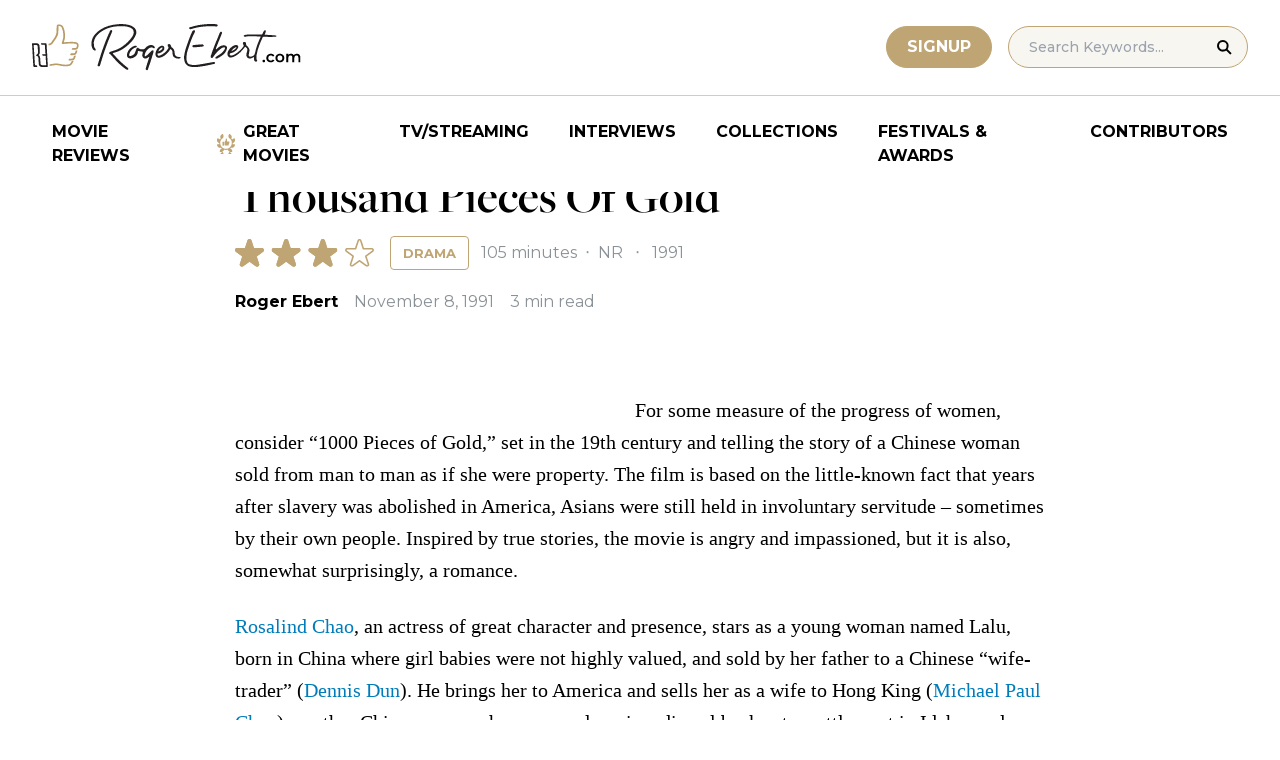

--- FILE ---
content_type: text/html; charset=UTF-8
request_url: https://www.rogerebert.com/reviews/thousand-pieces-of-gold-1991
body_size: 15943
content:
<!doctype html>
<html lang="en-US" prefix="og: https://ogp.me/ns#">
<head>
	<meta charset="UTF-8">
	<meta name="viewport" content="width=device-width, initial-scale=1, shrink-to-fit=no">

	
	<link rel="preconnect" href="https://fonts.googleapis.com">
	<link rel="preconnect" href="https://fonts.gstatic.com" crossorigin>
	<link rel="preconnect" href="https://use.typekit.net" crossorigin>
	<link rel="preconnect" href="https://p.typekit.net" crossorigin>
	<link href="https://fonts.googleapis.com/css2?family=Montserrat:ital,wght@0,100..900;1,100..900&display=swap" rel="stylesheet">

	<link media="screen" href="https://use.typekit.net/fdo4xio.css" rel="preload" as="style" onload="this.rel='stylesheet'">
	<meta content="Roger Ebert" name="application-name">
	<meta content="#FFFFFF" name="msapplication-TileColor">

		<!-- Google Tag Manager -->
	<script>(function(w,d,s,l,i){w[l]=w[l]||[];w[l].push({'gtm.start':
	new Date().getTime(),event:'gtm.js'});var f=d.getElementsByTagName(s)[0],
	j=d.createElement(s),dl=l!='dataLayer'?'&l='+l:'';j.async=true;j.src=
	'https://www.googletagmanager.com/gtm.js?id='+i+dl;f.parentNode.insertBefore(j,f);
	})(window,document,'script','dataLayer','GTM-T9HKKFWR');</script>
	<!-- End Google Tag Manager -->
	
		<!-- Advally Ads Custom Configuration -->
	<script type="text/javascript">document.pageTypeLabel="single-review";</script>

		<style>img:is([sizes="auto" i], [sizes^="auto," i]) { contain-intrinsic-size: 3000px 1500px }</style>
	
<!-- Social Warfare v4.5.6 https://warfareplugins.com - BEGINNING OF OUTPUT -->
<style>
	@font-face {
		font-family: "sw-icon-font";
		src:url("https://www.rogerebert.com/wp-content/plugins/social-warfare/assets/fonts/sw-icon-font.eot?ver=4.5.6");
		src:url("https://www.rogerebert.com/wp-content/plugins/social-warfare/assets/fonts/sw-icon-font.eot?ver=4.5.6#iefix") format("embedded-opentype"),
		url("https://www.rogerebert.com/wp-content/plugins/social-warfare/assets/fonts/sw-icon-font.woff?ver=4.5.6") format("woff"),
		url("https://www.rogerebert.com/wp-content/plugins/social-warfare/assets/fonts/sw-icon-font.ttf?ver=4.5.6") format("truetype"),
		url("https://www.rogerebert.com/wp-content/plugins/social-warfare/assets/fonts/sw-icon-font.svg?ver=4.5.6#1445203416") format("svg");
		font-weight: normal;
		font-style: normal;
		font-display:block;
	}
</style>
<!-- Social Warfare v4.5.6 https://warfareplugins.com - END OF OUTPUT -->


<!-- Search Engine Optimization by Rank Math - https://rankmath.com/ -->
<title>Thousand Pieces Of Gold movie review (1991) | Roger Ebert</title>
<meta name="description" content="For some measure of the progress of women, consider &quot;1000 Pieces of Gold,&quot; set in the 19th century and telling the story of a Chinese woman sold from man to"/>
<meta name="robots" content="follow, index, max-snippet:-1, max-video-preview:-1, max-image-preview:large"/>
<link rel="canonical" href="https://www.rogerebert.com/reviews/thousand-pieces-of-gold-1991" />
<meta property="og:locale" content="en_US" />
<meta property="og:type" content="article" />
<meta property="og:title" content="Thousand Pieces Of Gold movie review (1991) | Roger Ebert" />
<meta property="og:description" content="For some measure of the progress of women, consider &quot;1000 Pieces of Gold,&quot; set in the 19th century and telling the story of a Chinese woman sold from man to" />
<meta property="og:url" content="https://www.rogerebert.com/reviews/thousand-pieces-of-gold-1991" />
<meta property="og:site_name" content="Roger Ebert" />
<meta property="article:publisher" content="https://www.facebook.com/RogerEbert/" />
<meta property="article:section" content="Reviews" />
<meta property="fb:app_id" content="966242223397117" />
<meta property="og:image" content="https://www.rogerebert.com/wp-content/uploads/2024/08/ebert-share-image-6ac60e3bf8145b9078bae64905b62f455a2777c754d071317a46d6886ccc74f1-jpg.webp" />
<meta property="og:image:secure_url" content="https://www.rogerebert.com/wp-content/uploads/2024/08/ebert-share-image-6ac60e3bf8145b9078bae64905b62f455a2777c754d071317a46d6886ccc74f1-jpg.webp" />
<meta property="og:image:width" content="1200" />
<meta property="og:image:height" content="630" />
<meta property="og:image:alt" content="Thousand Pieces Of Gold" />
<meta property="og:image:type" content="image/jpeg" />
<meta name="twitter:card" content="summary_large_image" />
<meta name="twitter:title" content="Thousand Pieces Of Gold movie review (1991) | Roger Ebert" />
<meta name="twitter:description" content="For some measure of the progress of women, consider &quot;1000 Pieces of Gold,&quot; set in the 19th century and telling the story of a Chinese woman sold from man to" />
<meta name="twitter:site" content="@ebertchicago" />
<meta name="twitter:creator" content="@ebertchicago" />
<meta name="twitter:image" content="https://www.rogerebert.com/wp-content/uploads/2024/08/ebert-share-image-6ac60e3bf8145b9078bae64905b62f455a2777c754d071317a46d6886ccc74f1-jpg.webp" />
<script type="application/ld+json" class="rank-math-schema">{"@context":"https://schema.org","@graph":[{"@type":"BreadcrumbList","@id":"https://www.rogerebert.com/reviews/thousand-pieces-of-gold-1991#breadcrumb","itemListElement":[{"@type":"ListItem","position":"1","item":{"@id":"https://www.rogerebert.com/reviews","name":"Reviews"}},{"@type":"ListItem","position":"2","item":{"@id":"https://www.rogerebert.com/reviews/thousand-pieces-of-gold-1991","name":"Thousand Pieces Of Gold"}}]}]}</script>
<!-- /Rank Math WordPress SEO plugin -->

<link rel='dns-prefetch' href='//widget.justwatch.com' />
<!-- www.rogerebert.com is managing ads with Advanced Ads 2.0.14 – https://wpadvancedads.com/ --><script id="roger-ready">
			window.advanced_ads_ready=function(e,a){a=a||"complete";var d=function(e){return"interactive"===a?"loading"!==e:"complete"===e};d(document.readyState)?e():document.addEventListener("readystatechange",(function(a){d(a.target.readyState)&&e()}),{once:"interactive"===a})},window.advanced_ads_ready_queue=window.advanced_ads_ready_queue||[];		</script>
		<link rel='stylesheet' id='social-warfare-block-css-css' href='https://www.rogerebert.com/wp-content/plugins/social-warfare/assets/js/post-editor/dist/blocks.style.build.css?ver=6.8.2' type='text/css' media='all' />
<style id='classic-theme-styles-inline-css' type='text/css'>
/*! This file is auto-generated */
.wp-block-button__link{color:#fff;background-color:#32373c;border-radius:9999px;box-shadow:none;text-decoration:none;padding:calc(.667em + 2px) calc(1.333em + 2px);font-size:1.125em}.wp-block-file__button{background:#32373c;color:#fff;text-decoration:none}
</style>
<style id='global-styles-inline-css' type='text/css'>
:root{--wp--preset--aspect-ratio--square: 1;--wp--preset--aspect-ratio--4-3: 4/3;--wp--preset--aspect-ratio--3-4: 3/4;--wp--preset--aspect-ratio--3-2: 3/2;--wp--preset--aspect-ratio--2-3: 2/3;--wp--preset--aspect-ratio--16-9: 16/9;--wp--preset--aspect-ratio--9-16: 9/16;--wp--preset--color--black: #000000;--wp--preset--color--cyan-bluish-gray: #abb8c3;--wp--preset--color--white: #ffffff;--wp--preset--color--pale-pink: #f78da7;--wp--preset--color--vivid-red: #cf2e2e;--wp--preset--color--luminous-vivid-orange: #ff6900;--wp--preset--color--luminous-vivid-amber: #fcb900;--wp--preset--color--light-green-cyan: #7bdcb5;--wp--preset--color--vivid-green-cyan: #00d084;--wp--preset--color--pale-cyan-blue: #8ed1fc;--wp--preset--color--vivid-cyan-blue: #0693e3;--wp--preset--color--vivid-purple: #9b51e0;--wp--preset--color--primary-light: #F8F6F1;--wp--preset--color--primary-grey: #CCCCCC;--wp--preset--color--primary-gold: #C0A574;--wp--preset--color--secondary-bronze: #945B48;--wp--preset--gradient--vivid-cyan-blue-to-vivid-purple: linear-gradient(135deg,rgba(6,147,227,1) 0%,rgb(155,81,224) 100%);--wp--preset--gradient--light-green-cyan-to-vivid-green-cyan: linear-gradient(135deg,rgb(122,220,180) 0%,rgb(0,208,130) 100%);--wp--preset--gradient--luminous-vivid-amber-to-luminous-vivid-orange: linear-gradient(135deg,rgba(252,185,0,1) 0%,rgba(255,105,0,1) 100%);--wp--preset--gradient--luminous-vivid-orange-to-vivid-red: linear-gradient(135deg,rgba(255,105,0,1) 0%,rgb(207,46,46) 100%);--wp--preset--gradient--very-light-gray-to-cyan-bluish-gray: linear-gradient(135deg,rgb(238,238,238) 0%,rgb(169,184,195) 100%);--wp--preset--gradient--cool-to-warm-spectrum: linear-gradient(135deg,rgb(74,234,220) 0%,rgb(151,120,209) 20%,rgb(207,42,186) 40%,rgb(238,44,130) 60%,rgb(251,105,98) 80%,rgb(254,248,76) 100%);--wp--preset--gradient--blush-light-purple: linear-gradient(135deg,rgb(255,206,236) 0%,rgb(152,150,240) 100%);--wp--preset--gradient--blush-bordeaux: linear-gradient(135deg,rgb(254,205,165) 0%,rgb(254,45,45) 50%,rgb(107,0,62) 100%);--wp--preset--gradient--luminous-dusk: linear-gradient(135deg,rgb(255,203,112) 0%,rgb(199,81,192) 50%,rgb(65,88,208) 100%);--wp--preset--gradient--pale-ocean: linear-gradient(135deg,rgb(255,245,203) 0%,rgb(182,227,212) 50%,rgb(51,167,181) 100%);--wp--preset--gradient--electric-grass: linear-gradient(135deg,rgb(202,248,128) 0%,rgb(113,206,126) 100%);--wp--preset--gradient--midnight: linear-gradient(135deg,rgb(2,3,129) 0%,rgb(40,116,252) 100%);--wp--preset--font-size--small: 16px;--wp--preset--font-size--medium: 20px;--wp--preset--font-size--large: 30px;--wp--preset--font-size--x-large: 44px;--wp--preset--spacing--20: 0.44rem;--wp--preset--spacing--30: 0.67rem;--wp--preset--spacing--40: 1rem;--wp--preset--spacing--50: 1.5rem;--wp--preset--spacing--60: 2.25rem;--wp--preset--spacing--70: 3.38rem;--wp--preset--spacing--80: 5.06rem;--wp--preset--shadow--natural: 6px 6px 9px rgba(0, 0, 0, 0.2);--wp--preset--shadow--deep: 12px 12px 50px rgba(0, 0, 0, 0.4);--wp--preset--shadow--sharp: 6px 6px 0px rgba(0, 0, 0, 0.2);--wp--preset--shadow--outlined: 6px 6px 0px -3px rgba(255, 255, 255, 1), 6px 6px rgba(0, 0, 0, 1);--wp--preset--shadow--crisp: 6px 6px 0px rgba(0, 0, 0, 1);}:where(.is-layout-flex){gap: 0.5em;}:where(.is-layout-grid){gap: 0.5em;}body .is-layout-flex{display: flex;}.is-layout-flex{flex-wrap: wrap;align-items: center;}.is-layout-flex > :is(*, div){margin: 0;}body .is-layout-grid{display: grid;}.is-layout-grid > :is(*, div){margin: 0;}:where(.wp-block-columns.is-layout-flex){gap: 2em;}:where(.wp-block-columns.is-layout-grid){gap: 2em;}:where(.wp-block-post-template.is-layout-flex){gap: 1.25em;}:where(.wp-block-post-template.is-layout-grid){gap: 1.25em;}.has-black-color{color: var(--wp--preset--color--black) !important;}.has-cyan-bluish-gray-color{color: var(--wp--preset--color--cyan-bluish-gray) !important;}.has-white-color{color: var(--wp--preset--color--white) !important;}.has-pale-pink-color{color: var(--wp--preset--color--pale-pink) !important;}.has-vivid-red-color{color: var(--wp--preset--color--vivid-red) !important;}.has-luminous-vivid-orange-color{color: var(--wp--preset--color--luminous-vivid-orange) !important;}.has-luminous-vivid-amber-color{color: var(--wp--preset--color--luminous-vivid-amber) !important;}.has-light-green-cyan-color{color: var(--wp--preset--color--light-green-cyan) !important;}.has-vivid-green-cyan-color{color: var(--wp--preset--color--vivid-green-cyan) !important;}.has-pale-cyan-blue-color{color: var(--wp--preset--color--pale-cyan-blue) !important;}.has-vivid-cyan-blue-color{color: var(--wp--preset--color--vivid-cyan-blue) !important;}.has-vivid-purple-color{color: var(--wp--preset--color--vivid-purple) !important;}.has-black-background-color{background-color: var(--wp--preset--color--black) !important;}.has-cyan-bluish-gray-background-color{background-color: var(--wp--preset--color--cyan-bluish-gray) !important;}.has-white-background-color{background-color: var(--wp--preset--color--white) !important;}.has-pale-pink-background-color{background-color: var(--wp--preset--color--pale-pink) !important;}.has-vivid-red-background-color{background-color: var(--wp--preset--color--vivid-red) !important;}.has-luminous-vivid-orange-background-color{background-color: var(--wp--preset--color--luminous-vivid-orange) !important;}.has-luminous-vivid-amber-background-color{background-color: var(--wp--preset--color--luminous-vivid-amber) !important;}.has-light-green-cyan-background-color{background-color: var(--wp--preset--color--light-green-cyan) !important;}.has-vivid-green-cyan-background-color{background-color: var(--wp--preset--color--vivid-green-cyan) !important;}.has-pale-cyan-blue-background-color{background-color: var(--wp--preset--color--pale-cyan-blue) !important;}.has-vivid-cyan-blue-background-color{background-color: var(--wp--preset--color--vivid-cyan-blue) !important;}.has-vivid-purple-background-color{background-color: var(--wp--preset--color--vivid-purple) !important;}.has-black-border-color{border-color: var(--wp--preset--color--black) !important;}.has-cyan-bluish-gray-border-color{border-color: var(--wp--preset--color--cyan-bluish-gray) !important;}.has-white-border-color{border-color: var(--wp--preset--color--white) !important;}.has-pale-pink-border-color{border-color: var(--wp--preset--color--pale-pink) !important;}.has-vivid-red-border-color{border-color: var(--wp--preset--color--vivid-red) !important;}.has-luminous-vivid-orange-border-color{border-color: var(--wp--preset--color--luminous-vivid-orange) !important;}.has-luminous-vivid-amber-border-color{border-color: var(--wp--preset--color--luminous-vivid-amber) !important;}.has-light-green-cyan-border-color{border-color: var(--wp--preset--color--light-green-cyan) !important;}.has-vivid-green-cyan-border-color{border-color: var(--wp--preset--color--vivid-green-cyan) !important;}.has-pale-cyan-blue-border-color{border-color: var(--wp--preset--color--pale-cyan-blue) !important;}.has-vivid-cyan-blue-border-color{border-color: var(--wp--preset--color--vivid-cyan-blue) !important;}.has-vivid-purple-border-color{border-color: var(--wp--preset--color--vivid-purple) !important;}.has-vivid-cyan-blue-to-vivid-purple-gradient-background{background: var(--wp--preset--gradient--vivid-cyan-blue-to-vivid-purple) !important;}.has-light-green-cyan-to-vivid-green-cyan-gradient-background{background: var(--wp--preset--gradient--light-green-cyan-to-vivid-green-cyan) !important;}.has-luminous-vivid-amber-to-luminous-vivid-orange-gradient-background{background: var(--wp--preset--gradient--luminous-vivid-amber-to-luminous-vivid-orange) !important;}.has-luminous-vivid-orange-to-vivid-red-gradient-background{background: var(--wp--preset--gradient--luminous-vivid-orange-to-vivid-red) !important;}.has-very-light-gray-to-cyan-bluish-gray-gradient-background{background: var(--wp--preset--gradient--very-light-gray-to-cyan-bluish-gray) !important;}.has-cool-to-warm-spectrum-gradient-background{background: var(--wp--preset--gradient--cool-to-warm-spectrum) !important;}.has-blush-light-purple-gradient-background{background: var(--wp--preset--gradient--blush-light-purple) !important;}.has-blush-bordeaux-gradient-background{background: var(--wp--preset--gradient--blush-bordeaux) !important;}.has-luminous-dusk-gradient-background{background: var(--wp--preset--gradient--luminous-dusk) !important;}.has-pale-ocean-gradient-background{background: var(--wp--preset--gradient--pale-ocean) !important;}.has-electric-grass-gradient-background{background: var(--wp--preset--gradient--electric-grass) !important;}.has-midnight-gradient-background{background: var(--wp--preset--gradient--midnight) !important;}.has-small-font-size{font-size: var(--wp--preset--font-size--small) !important;}.has-medium-font-size{font-size: var(--wp--preset--font-size--medium) !important;}.has-large-font-size{font-size: var(--wp--preset--font-size--large) !important;}.has-x-large-font-size{font-size: var(--wp--preset--font-size--x-large) !important;}
:where(.wp-block-post-template.is-layout-flex){gap: 1.25em;}:where(.wp-block-post-template.is-layout-grid){gap: 1.25em;}
:where(.wp-block-columns.is-layout-flex){gap: 2em;}:where(.wp-block-columns.is-layout-grid){gap: 2em;}
:root :where(.wp-block-pullquote){font-size: 1.5em;line-height: 1.6;}
</style>
<style id='dominant-color-styles-inline-css' type='text/css'>
img[data-dominant-color]:not(.has-transparency) { background-color: var(--dominant-color); }
</style>
<link rel='stylesheet' id='main-css-css' href='https://www.rogerebert.com/wp-content/themes/roger-ebert/dist/css/main.min.css?ver=1764731873' type='text/css' media='' />
<link rel='stylesheet' id='social_warfare-css' href='https://www.rogerebert.com/wp-content/plugins/social-warfare/assets/css/style.min.css?ver=4.5.6' type='text/css' media='all' />
<script type="text/javascript" src="https://www.rogerebert.com/wp-includes/js/jquery/jquery.min.js?ver=latest" id="jquery-js"></script>
<script type="text/javascript" src="https://www.rogerebert.com/wp-content/mu-plugins/roger-ebert/template/custom-facets/custom-facet.js?ver=1764731852" id="custom-facet-js-js"></script>
<script type="text/javascript" id="advanced-ads-advanced-js-js-extra">
/* <![CDATA[ */
var advads_options = {"blog_id":"1","privacy":{"enabled":false,"state":"not_needed"}};
/* ]]> */
</script>
<script type="text/javascript" src="https://www.rogerebert.com/wp-content/plugins/advanced-ads/public/assets/js/advanced.min.js?ver=2.0.14" id="advanced-ads-advanced-js-js"></script>
<script type="text/javascript" id="advanced_ads_pro/visitor_conditions-js-extra">
/* <![CDATA[ */
var advanced_ads_pro_visitor_conditions = {"referrer_cookie_name":"advanced_ads_pro_visitor_referrer","referrer_exdays":"365","page_impr_cookie_name":"advanced_ads_page_impressions","page_impr_exdays":"3650"};
/* ]]> */
</script>
<script type="text/javascript" src="https://www.rogerebert.com/wp-content/plugins/advanced-ads-pro/modules/advanced-visitor-conditions/inc/conditions.min.js?ver=3.0.4" id="advanced_ads_pro/visitor_conditions-js"></script>
<link rel='shortlink' href='https://www.rogerebert.com/?p=40598' />
<meta name="generator" content="dominant-color-images 1.2.0">
<meta name="generator" content="performance-lab 4.0.0; plugins: dominant-color-images, speculation-rules, webp-uploads">
<meta name="generator" content="webp-uploads 2.6.0">
<script type="text/javascript">
		var advadsCfpQueue = [];
		var advadsCfpAd = function( adID ){
			if ( 'undefined' == typeof advadsProCfp ) { advadsCfpQueue.push( adID ) } else { advadsProCfp.addElement( adID ) }
		};
		</script>
				
    <script type="application/ld+json">
    {
      "@context": "https://schema.org",
      "@graph": [
        {
          "@type": "Review",
          "url": "https://www.rogerebert.com/reviews/thousand-pieces-of-gold-1991",
          "name": "Thousand Pieces Of Gold",
          "description": "",
          "itemReviewed": {
            "@type": "Movie",
            "name": "Thousand Pieces Of Gold",
            "image": {
              "@type": "ImageObject",
              "representativeOfPage": true,
              "url": "https://www.rogerebert.com/wp-content/uploads/2024/03/Thousand-Pieces-Of-Gold.jpg",
              "width": "580",
              "height": "834"
            },
            "duration": "PT105M",
            "dateCreated": "1991-11-08",
            "actor": [{"@type":"Person","name":"Michael Paul Chan"},{"@type":"Person","name":"Chris Cooper"},{"@type":"Person","name":"Rosalind Chao"}],
            "director": [],
            "productionCompany": { "@type": "Organization", "name": "" }
          },
          "author": {
            "@type": "Person",
            "name": "Roger Ebert",
            "sameAs": "https://www.rogerebert.com/contributors/roger-ebert"
          },
          "publisher": {
            "@type": "Organization",
            "name": "Roger Ebert",
            "sameAs": "https://www.rogerebert.com"
          },
          "datePublished": "1991-11-08",
		  "inLanguage": "", 
		  "reviewBody": "For some measure of the progress of women, consider \"1000 Pieces of Gold,\" set in the 19th century and telling the story of a Chinese woman sold from man to man as if she were property. The film is based on the little-known fact that years after slavery was abolished in America, Asians were still held in involuntary servitude - sometimes by their own people. Inspired by true stories, the movie is angry and impassioned, but it is also, somewhat surprisingly, a romance. Rosalind Chao, an actress of great character and presence, stars as a young woman named Lalu, born in China where girl babies were not highly valued, and sold by her father to a Chinese \"wife-trader\" (Dennis Dun). He brings her to America and sells her as a wife to Hong King (Michael Paul Chan), another Chinese man, who runs a saloon in a dismal backwater settlement in Idaho, and plans to use her as a prostitute. Lalu reacts to his plans violently, with a knife, refusing to prostitute herself, and Hong King wisely observes that she does not seem cut out for the profession. Lalu's innate self-esteem is her only protection in the wilderness. American laws deny Chinese men citizenship - they are wanted mostly for cheap labor - and women are viewed as even more insignificant. Lalu, nicknamed \"China Polly\" by the cowboys who cannot be bothered to pronounce her name, is saved from prostitution but then becomes Hong King's slave, until her husband's white partner, a genial alcoholic named Charlie (Chris Cooper), explains to her that slavery has been outlawed. Charlie, a good man when he doesn't drink too much, is attracted to \"Polly,\" but she dreams only of buying her freedom and returning to China. Then Hong King, short of funds and tired of living with a \"hellcat,\" decides to auction his wife to the highest bidder - and Charlie, in a rare stroke of luck, wins her. She lives with him, but in fierce chastity, until Charlie is shot in an anti-Chinese race riot, and as she nurses him back to health she falls in love with him. Meanwhile, the wife trader, whose conscience has been bothering him, returns to the mining camp with enough money to buy Lalu's freedom. He hopes to marry her and take her back to China, but, seeing her living with a white man, he considers her hopelessly damaged and abandons his plans. I gather that this development, like most of the film, is based on fact, but as a consequence \"1000 Pieces of Gold\" paints an overwhelmingly negative portrait of Chinese men - from the father who betrays her, to the trader who sells her, to the saloon keeper who wants to prostitute her. The only man portrayed positively in the film is Charlie, the white. There must have been good Chinese men in America in those days, but you will not meet them in this film. The story is told with power and high drama, however, and the love that grows between Lalu and Charlie, like all loves that smoulder for a long time, becomes a great passion. And Rosalind Chao's performance is a wonder - the sort that, in a conventional Hollywood epic, would inspire Oscar speculation. She gives us a character who begins as a child in grief and confusion, and prevails in a strange land until she is finally able to stand free as her own woman. It's quite a story.",
          "reviewRating": {
            "@type": "Rating",
            "ratingValue": 3,
            "bestRating": 4,
            "worstRating": 0
          }
        }
      ]
    }
    </script>
    <meta name="generator" content="speculation-rules 1.6.0">
<script async src="https://securepubads.g.doubleclick.net/tag/js/gpt.js"></script>

<script type="text/javascript" id="AdvallyRules" src="https://cdn.adligature.com/rogerebert.com/prod/rules.js" async defer></script>
<link rel="stylesheet" type="text/css" id="AdvallyStyles" href="https://cdn.adligature.com/rogerebert.com/prod/rules.css"></link>

<script type="text/javascript">
// Handle LazyLoaded content including ads
document.addEventListener('facetwp-loaded', function(e) {
	advally.scanNew(); 
});
	
// Set custom targeting for page
var advally = advally || {};
advally.cmd = advally.cmd || [];
advally.cmd.push(function() {
  advally.Page.setTargeting('wp-page', document.pageTypeLabel);
});
</script>
<link rel="icon" href="https://www.rogerebert.com/wp-content/uploads/2024/07/cropped-favicon-196x196-1-32x32.png" sizes="32x32" />
<link rel="icon" href="https://www.rogerebert.com/wp-content/uploads/2024/07/cropped-favicon-196x196-1-192x192.png" sizes="192x192" />
<link rel="apple-touch-icon" href="https://www.rogerebert.com/wp-content/uploads/2024/07/cropped-favicon-196x196-1-180x180.png" />
<meta name="msapplication-TileImage" content="https://www.rogerebert.com/wp-content/uploads/2024/07/cropped-favicon-196x196-1-270x270.png" />
</head>

<body class="wp-singular review-template-default single single-review postid-40598 wp-theme-roger-ebert no-sidebar">
<!-- Google Tag Manager (noscript) -->
<noscript><iframe src="https://www.googletagmanager.com/ns.html?id=GTM-T9HKKFWR"
height="0" width="0" style="display:none;visibility:hidden"></iframe></noscript>
<!-- End Google Tag Manager (noscript) -->
<div id="page" class="site">

	<header id="masthead" class="site-header fixed w-full bg-white top-0 left-0 right-0 menu-top z-50">
		<div class="border-b border-[#cccccc] border-solid max-w-full w-full">
			<div class="max-w-[1440px] m-auto flex p-6 sm:px-8 justify-between items-center">
				<a href="https://www.rogerebert.com" rel="home" class="w-[200px] sm:w-[270px]" aria-label="Roger Ebert homepage">
					<img width="270" height="47" fetchpriority="high" src="https://www.rogerebert.com/wp-content/themes/roger-ebert/source/images/roger-ebert-logo.svg" alt="Roger Ebert Logo">
				</a>
				<a href="/search" class="ml-auto mr-0 sm:mr-5 block lg:hidden" aria-label="Site search">
					<img width="21" height="21" fetchpriority="high" src="https://www.rogerebert.com/wp-content/themes/roger-ebert/source/images/search-thin.svg" alt="Search Icon">
				</a>
								<a href="/prime" class="gold-button lg:ml-auto mr-2 lg:mr-4 hidden sm:block">
					Signup
				</a>
								<form action="/search" method="get" accept-charset="UTF-8" class="relative hidden lg:block">
	<label for="search" class="sr-only">Search in https://www.rogerebert.com</label>
	<input type="text" placeholder="Search Keywords..." name="q" id="search" class="px-5 bg-primary-light text-sm py-2.5 border border-primary-gold montserrat-500 rounded-full text-base" value="" />
	<input type="image" class="absolute right-4 top-3.5" alt="Search" src="https://www.rogerebert.com/wp-content/themes/roger-ebert/source/images/search-icon.svg" />
</form>
				<div class="mobile-menu overflow-hidden visible w-10 relative h-5 flex items-center justify-end cursor-pointer xl:invisible xl:w-0">
					<span></span>
				</div>
			</div>
		</div>

		<nav id="site-navigation" class="main-navigation fixed bg-white w-full left-0 right-0 top-24 m-auto flex px-2 xl:px-8 py-4 justify-center items-center invisible opacity-0 bottom-0 right-2/4  top-[84px] sm:top-[96px] xl:absolue xl:bottom-auto xl:right-auto xl:visible xl:opacity-100">
			<div class="menu-primary-menu-container"><ul id="primary-menu" class="menu"><li id="menu-item-214879" class="menu-item menu-item-type-custom menu-item-object-custom menu-item-214879"><a href="/reviews">Movie Reviews</a></li>
<li id="menu-item-214880" class="great-movies menu-item menu-item-type-custom menu-item-object-custom menu-item-214880"><a href="/great-movies">Great Movies</a></li>
<li id="menu-item-214881" class="menu-item menu-item-type-custom menu-item-object-custom menu-item-214881"><a href="/streaming">TV/Streaming</a></li>
<li id="menu-item-214882" class="menu-item menu-item-type-custom menu-item-object-custom menu-item-214882"><a href="/interviews">Interviews</a></li>
<li id="menu-item-214883" class="menu-item menu-item-type-custom menu-item-object-custom menu-item-214883"><a href="/collections">Collections</a></li>
<li id="menu-item-214884" class="menu-item menu-item-type-custom menu-item-object-custom menu-item-214884"><a href="/festivals-and-awards">Festivals &#038; Awards</a></li>
<li id="menu-item-214885" class="menu-item menu-item-type-custom menu-item-object-custom menu-item-214885"><a href="/contributors">Contributors</a></li>
</ul></div>		</nav>

	</header>

	<div id="content" class="site-content">
		<div class="row">

		
		<!-- Advally Ad -->
		<div class="roger-top-leaderboard" id="roger-263975333"><div class="AdvallyContainer"><div class="AdvallyTag v2 HeaderLeaderboard"></div></div></div>
<div id="primary" class="content-area col-8">
	<main id="main" class="site-main">
		<header class="page-header m-auto max-w-[1440px] px-6 sm:px-8 flex flex-col justify-center md:grid md:grid-cols-12">
			<div class="pt-8 pb-6 xl:pt-12 sm:pt-12 sm:pb-9 xl:pb-14 col-start-1 col-end-13 lg:col-start-3 lg:col-end-11">
				<nav aria-label="breadcrumbs" class="rank-math-breadcrumb"><p><a href="https://www.rogerebert.com/reviews">Reviews</a></p></nav><h1 class="page-title mt-2 text-4xl sm:text-5xl sm:mt-3">Thousand Pieces Of Gold</h1>				<div class="flex items-center justify-start mt-3 sm:mt-4 mb-2 flex-wrap">
					<div class="flex justify-start items-center mr-3 sm:mr-4">
	<div class="star-box">
		<img src="https://www.rogerebert.com/wp-content/themes/roger-ebert/source/images/stars-fill.svg" alt="star rating" class="h-7 filled star30">
		<img height="28" width="139" src="https://www.rogerebert.com/wp-content/themes/roger-ebert/source/images/stars.svg" alt="star rating" class="h-7">
	</div>
</div>
					<a href="https://www.rogerebert.com/genre/drama" class="px-2 sm:px-3 text-xs montserrat-700 py-[4px] sm:py-2 border border-primary-gold rounded text-primary-gold sm:text-[13px] uppercase transition-colors hover:bg-primary-gold hover:text-white">Drama</a><div class="ml-2 sm:ml-3 text-meta-grey text-xs sm:text-base sm:w-auto font-heading-sans">						105 minutes
												<span class="mx-1 sm:x-2"> ‧ </span>NR												<span class="mx-1 sm:mx-2"> ‧ </span>1991						</div>				</div>
				<div class="flex items-center mt-3 sm:mt-5 flex-wrap text-sm sm:text-base">
					<div class="flex items-center mb-3 sm:mb-0 mr-4 w-full sm:w-auto text-black font-bold font-heading-sans">
						<a href="https://www.rogerebert.com/contributors/roger-ebert">Roger Ebert</a>					</div>
					<div class="font-heading-sans text-meta-grey">
						November 8, 1991					</div>
					<div class="font-heading-sans text-meta-grey ml-4">
						3 min read					</div>
									</div>
			</div>
		</header>
		<section class="m-auto max-w-[1440px] px-6 sm:px-8 flex flex-col justify-center md:grid md:grid-cols-12">
			<div class="col-start-1 col-end-13 lg:col-start-3 lg:col-end-11">
				<div class="mt-2 mb-6 md:mb-12 lg:mb-20">
										
<article id="post-40598" class="post-40598 review type-review status-publish hentry category-reviews">
	<div class="entry-content text-lg sm:text-xl leading-7 sm:leading-8 mb-7 sm:mb-9">
				<div class="roger-review-inline-1-2" style="float: left;" id="roger-4182332554"><!--
<div id="ReviewInlineVideo" style="max-width: 600px; justify-content: center; display: flex; margin: 0px auto;"></div>
-->
<div id="ReviewInlineVideoContainer" style="justify-content: center; display: flex; aspect-ratio: 16/9.5; ">
	<div id="ReviewInlineVideo" style="width: 100%;">
		
	</div>
</div>
<style>
	#ReviewInlineVideoContainer {
		width: 380px;
		margin: 0 20px 10px 0; 
	}
	@media (max-width: 680px) {
		.roger-post-inline-1 {
			float: none !important;
		}
		#PostInlineVideoContainer {
			width: 100%;
			margin-left: auto; 
			margin-right: auto; 
		}
	}

</style></div><p>For some measure of the progress of women, consider &#8220;1000 Pieces of Gold,&#8221; set in the 19th century and telling the story of a Chinese woman sold from man to man as if she were property. The film is based on the little-known fact that years after slavery was abolished in America, Asians were still held in involuntary servitude &#8211; sometimes by their own people. Inspired by true stories, the movie is angry and impassioned, but it is also, somewhat surprisingly, a romance.</p>
<p><a href="/cast-and-crew/rosalind-chao">Rosalind Chao</a>, an actress of great character and presence, stars as a young woman named Lalu, born in China where girl babies were not highly valued, and sold by her father to a Chinese &#8220;wife-trader&#8221; (<a href="/cast-and-crew/dennis-dun">Dennis Dun</a>). He brings her to America and sells her as a wife to Hong King (<a href="/cast-and-crew/michael-paul-chan">Michael Paul Chan</a>), another Chinese man, who runs a saloon in a dismal backwater settlement in Idaho, and plans to use her as a prostitute. Lalu reacts to his plans violently, with a knife, refusing to prostitute herself, and Hong King wisely observes that she does not seem cut out for the profession.</p><div class="roger-review-inline-2-2" id="roger-597090039"><div class="AdvallyContainer"><div class="AdvallyTag v2 ContentInlineBanner"></div></div></div>
<p>Lalu&#8217;s innate self-esteem is her only protection in the wilderness. American laws deny Chinese men citizenship &#8211; they are wanted mostly for cheap labor &#8211; and women are viewed as even more insignificant. Lalu, nicknamed &#8220;China Polly&#8221; by the cowboys who cannot be bothered to pronounce her name, is saved from prostitution but then becomes Hong King&#8217;s slave, until her husband&#8217;s white partner, a genial alcoholic named Charlie (<a href="/cast-and-crew/chris-cooper">Chris Cooper</a>), explains to her that slavery has been outlawed.</p>
<p>Charlie, a good man when he doesn&#8217;t drink too much, is attracted to &#8220;Polly,&#8221; but she dreams only of buying her freedom and returning to China. Then Hong King, short of funds and tired of living with a &#8220;hellcat,&#8221; decides to auction his wife to the highest bidder &#8211; and Charlie, in a rare stroke of luck, wins her. She lives with him, but in fierce chastity, until Charlie is shot in an anti-Chinese race riot, and as she nurses him back to health she falls in love with him.</p><div class="roger-review-inline-2-2" id="roger-1204192576"><div class="AdvallyContainer"><div class="AdvallyTag v2 ContentInlineBanner"></div></div></div>
<p>Meanwhile, the wife trader, whose conscience has been bothering him, returns to the mining camp with enough money to buy Lalu&#8217;s freedom. He hopes to marry her and take her back to China, but, seeing her living with a white man, he considers her hopelessly damaged and abandons his plans.</p>
<p>I gather that this development, like most of the film, is based on fact, but as a consequence &#8220;1000 Pieces of Gold&#8221; paints an overwhelmingly negative portrait of Chinese men &#8211; from the father who betrays her, to the trader who sells her, to the saloon keeper who wants to prostitute her. The only man portrayed positively in the film is Charlie, the white. There must have been good Chinese men in America in those days, but you will not meet them in this film.</p><div class="roger-review-inline-2-2" id="roger-2161987308"><div class="AdvallyContainer"><div class="AdvallyTag v2 ContentInlineBanner"></div></div></div>
<p>The story is told with power and high drama, however, and the love that grows between Lalu and Charlie, like all loves that smoulder for a long time, becomes a great passion. And Rosalind Chao&#8217;s performance is a wonder &#8211; the sort that, in a conventional Hollywood epic, would inspire Oscar speculation. She gives us a character who begins as a child in grief and confusion, and prevails in a strange land until she is finally able to stand free as her own woman. It&#8217;s quite a story.</p>
<div class="swp-content-locator"></div>	</div>
</article>
<div class="flex flex-col p-4 justWatch--widget">
	<p class="advertisement--title text-lg font-heading-serif">Now streaming on:</p>
	<div data-api-key="3868a1d2cf7234d3bb44ffc5455adc18" data-id-type="tmdb" data-id="123938" data-jw-widget="" data-object-type="movie"></div>
	<div class="justWatch--poweredBy font-heading-sans text-label-grey text-sm">
		<a href="https://www.justwatch.com/" target="_blank" rel="noopener" class="flex items-center">Powered by <img alt="JustWatch" aria-label="JustWatch" height="10px" src="https://widget.justwatch.com/assets/JW_logo_black_10px.svg" class="h-[10px] ml-2" loading="lazy"></a>
	</div>
</div>
<div class="swp_social_panel swp_horizontal_panel swp_flat_fresh  swp_default_full_color swp_individual_full_color swp_other_full_color scale-100  scale-" data-min-width="1100" data-float-color="#ffffff" data-float="none" data-float-mobile="none" data-transition="slide" data-post-id="40598" ><div class="nc_tweetContainer swp_share_button swp_twitter" data-network="twitter"><a class="nc_tweet swp_share_link" rel="nofollow noreferrer noopener" target="_blank" href="https://twitter.com/intent/tweet?text=Thousand+Pieces+Of+Gold&url=https%3A%2F%2Fwww.rogerebert.com%2Freviews%2Fthousand-pieces-of-gold-1991" data-link="https://twitter.com/intent/tweet?text=Thousand+Pieces+Of+Gold&url=https%3A%2F%2Fwww.rogerebert.com%2Freviews%2Fthousand-pieces-of-gold-1991"><span class="swp_count swp_hide"><span class="iconFiller"><span class="spaceManWilly"><i class="sw swp_twitter_icon"></i><span class="swp_share">Tweet</span></span></span></span></a></div><div class="nc_tweetContainer swp_share_button swp_facebook" data-network="facebook"><a class="nc_tweet swp_share_link" rel="nofollow noreferrer noopener" target="_blank" href="https://www.facebook.com/share.php?u=https%3A%2F%2Fwww.rogerebert.com%2Freviews%2Fthousand-pieces-of-gold-1991" data-link="https://www.facebook.com/share.php?u=https%3A%2F%2Fwww.rogerebert.com%2Freviews%2Fthousand-pieces-of-gold-1991"><span class="swp_count swp_hide"><span class="iconFiller"><span class="spaceManWilly"><i class="sw swp_facebook_icon"></i><span class="swp_share">Share</span></span></span></span></a></div><div class="nc_tweetContainer swp_share_button swp_linkedin" data-network="linkedin"><a class="nc_tweet swp_share_link" rel="nofollow noreferrer noopener" target="_blank" href="https://www.linkedin.com/cws/share?url=https%3A%2F%2Fwww.rogerebert.com%2Freviews%2Fthousand-pieces-of-gold-1991" data-link="https://www.linkedin.com/cws/share?url=https%3A%2F%2Fwww.rogerebert.com%2Freviews%2Fthousand-pieces-of-gold-1991"><span class="swp_count swp_hide"><span class="iconFiller"><span class="spaceManWilly"><i class="sw swp_linkedin_icon"></i><span class="swp_share">Share</span></span></span></span></a></div><div class="nc_tweetContainer swp_share_button swp_pinterest" data-network="pinterest"><a rel="nofollow noreferrer noopener" class="nc_tweet swp_share_link noPop" href="https://pinterest.com/pin/create/button/?url=https%3A%2F%2Fwww.rogerebert.com%2Freviews%2Fthousand-pieces-of-gold-1991" onClick="event.preventDefault(); 
							var e=document.createElement('script');
							e.setAttribute('type','text/javascript');
							e.setAttribute('charset','UTF-8');
							e.setAttribute('src','//assets.pinterest.com/js/pinmarklet.js?r='+Math.random()*99999999);
							document.body.appendChild(e);
						" ><span class="swp_count swp_hide"><span class="iconFiller"><span class="spaceManWilly"><i class="sw swp_pinterest_icon"></i><span class="swp_share">Pin</span></span></span></span></a></div></div>			<div class="p-6 sm:p-8 bg-primary-light my-10 sm:my-12 flex flex-col sm:flex-row items-start justify-start sm:items-center gap-4 sm:gap-6" id="author-bio">
				<div class="rounded-full author-avatar w-[72px] h-[72px] overflow-hidden">
					<img width="128" height="53" src="https://www.rogerebert.com/wp-content/uploads/2024/06/Roger-Ebert-1.jpg" class="h-full w-full object-cover" alt="" loading="lazy" fetchpriority="low" decoding="async" srcset="https://www.rogerebert.com/wp-content/uploads/2024/06/Roger-Ebert-1.jpg 1200w, https://www.rogerebert.com/wp-content/uploads/2024/06/Roger-Ebert-1-768x320.jpg 768w" sizes="auto, (max-width: 128px) 100vw, 128px" />				</div>
				<div class="text-lg flex-1">
					<h5 class="font-heading-serif text-2xl mb-1"><a href="https://www.rogerebert.com/contributors/roger-ebert">Roger Ebert</a></h5>
					<p>Roger Ebert was the film critic of the Chicago Sun-Times from 1967 until his death in 2013. In 1975, he won the Pulitzer Prize for distinguished criticism.</p>
				</div>
			</div>
							</div>
			</div>
		</section>
		<div class="m-auto max-w-[1440px] px-2 pb-8 sm:pb-16 sm:px-2 flex flex-col justify-center md:grid md:grid-cols-12" id="content-lower">
			<div class="col-start-1 col-end-13">
				<div class="flex justify-center flex-wrap items-center">
					<div class="flex flex-col items-start credit-col">
						<h4 class="page-title mb-3 text-3xl sm:text-4xl font-heading-serif mt-0">Thousand Pieces Of Gold</h4>
						<a href="https://www.rogerebert.com/genre/drama" class="px-2 sm:px-3 mb-4 text-xs montserrat-700 py-[4px] sm:py-2 border border-primary-gold rounded text-primary-gold sm:text-[13px] uppercase transition-colors hover:bg-primary-gold hover:text-white">Drama</a><div class="flex justify-start items-center mr-3 sm:mr-4">
	<div class="star-box">
		<img src="https://www.rogerebert.com/wp-content/themes/roger-ebert/source/images/stars-fill.svg" alt="star rating" class="h-7 filled star30">
		<img height="28" width="139" src="https://www.rogerebert.com/wp-content/themes/roger-ebert/source/images/stars.svg" alt="star rating" class="h-7">
	</div>
</div>
<div class="mt-4 text-label-grey font-heading-sans text-sm">							105 minutes
														<span class="mx-2"> ‧ </span>NR														<span class="mx-2"> ‧ </span>1991							</div>					</div>
					<div class="credit-col">
						<div class="mt-2 sm:mt-0 mb-2 shadow-black shadow-sm sm:mb-3"><img width="580" height="834" src="https://www.rogerebert.com/wp-content/uploads/2024/03/Thousand-Pieces-Of-Gold.jpg" class="attachment-medium size-medium wp-post-image" alt="" loading="lazy" decoding="async" /></div>					</div>
											<div class="credit-col">
							<h4 class="text-2xl mb-1 font-heading-serif">Cast</h4>
							<ul>
																										<li class="font-heading-sans mb-2 sm:my-2 text-sm">
										<a href="https://www.rogerebert.com/cast-and-crew/michael-paul-chan" class="underline">Michael Paul Chan</a>
										<span>as Hong King</span>
									</li>
																										<li class="font-heading-sans mb-2 sm:my-2 text-sm">
										<a href="https://www.rogerebert.com/cast-and-crew/chris-cooper" class="underline">Chris Cooper</a>
										<span>as Charlie</span>
									</li>
																										<li class="font-heading-sans mb-2 sm:my-2 text-sm">
										<a href="https://www.rogerebert.com/cast-and-crew/rosalind-chao" class="underline">Rosalind Chao</a>
										<span>as Lalu/Polly</span>
									</li>
															</ul>
						</div>
					
											<div class="credit-col">
							<ul>
																	<li class="mb-2 sm:mb-4">
										<h4 class="text-2xl mb-1 font-heading-serif">Directed by</h4>
										<ul>
																							<li class="font-heading-sans my-2 text-sm">
													<a href="https://www.rogerebert.com/cast-and-crew/nancy-kelly" class="underline">Nancy Kelly</a>
												</li>
																					</ul>

									</li>
															</ul>
						</div>
									</div>
			</div>
		</div>

		<div class="border-t border-[#cccccc] border-solid pt-8 sm:pt-14 pb-0">
			<div class="m-auto max-w-[1440px] px-6 sm:px-8 flex flex-col justify-center md:grid md:grid-cols-12">
				<div class="col-start-1 col-end-13 lg:col-start-3 lg:col-end-11"">
					<h4 class="text-2xl mb-8 md:text-3xl w-full text-center font-heading-serif" id="comments-header">Leave a comment</h4>
						<div id="disqus_thread" class="mb-8"></div>
						<script>
							var DISQUS_TITLE = "Thousand Pieces Of Gold";
							var DISQUS_URL = "https://www.rogerebert.com/reviews/thousand-pieces-of-gold-1991";
							var DISQUS_IDENTIFIER = "/reviews/thousand-pieces-of-gold-1991";
														var DISQUS_DISABLE_ADS = false;
													</script>
						<noscript>
							Please enable JavaScript to view the
							<a href="https://disqus.com/?ref_noscript" rel="nofollow">
								comments powered by Disqus.
							</a>
						</noscript>

									</div>
		</div>

		<div class="max-w-[1440px] ml-auto mr-auto relative flex flex-col px-6 xs:px-4">
			<hr class="wp-block-separator single-template has-alpha-channel-opacity is-style-default">
			<h4 class="text-2xl md:text-3xl w-full text-center font-heading-serif">Now playing</h4>
			<div class="w-auto pt-4 pb-2 sm:py-6 flex-1 grid-cols-1 grid xs:grid-cols-2 sm:grid-cols-3 lg:grid-cols-4">
				<article class="review-small-card now-playing-random px-0 py-4 xs:px-2 sm:p-4
hidden">
	<a href="https://www.rogerebert.com/reviews/night-patrol-shudder-film-review-2026" class="image-hover cursor-pointer relative rounded flex flex-col justify-end">
		<div class="w-full aspect-9/14 overflow-hidden">
			<img width="256" height="380" src="https://www.rogerebert.com/wp-content/uploads/2026/01/MV5BYzkzOTY0ZTEtMDExZS00YzVkLTk5NjgtZWIwMzVhN2M3OWQ3XkEyXkFqcGc@._V1_-256x380.jpg" class="w-full feature-image object-cover aspect-9/14 not-transparent wp-post-image" alt="Night Patrol" loading="lazy" decoding="async" srcset="https://www.rogerebert.com/wp-content/uploads/2026/01/MV5BYzkzOTY0ZTEtMDExZS00YzVkLTk5NjgtZWIwMzVhN2M3OWQ3XkEyXkFqcGc@._V1_-256x380.jpg 256w, https://www.rogerebert.com/wp-content/uploads/2026/01/MV5BYzkzOTY0ZTEtMDExZS00YzVkLTk5NjgtZWIwMzVhN2M3OWQ3XkEyXkFqcGc@._V1_-190x281.jpg 190w, https://www.rogerebert.com/wp-content/uploads/2026/01/MV5BYzkzOTY0ZTEtMDExZS00YzVkLTk5NjgtZWIwMzVhN2M3OWQ3XkEyXkFqcGc@._V1_-121x180.jpg 121w, https://www.rogerebert.com/wp-content/uploads/2026/01/MV5BYzkzOTY0ZTEtMDExZS00YzVkLTk5NjgtZWIwMzVhN2M3OWQ3XkEyXkFqcGc@._V1_-320x474.jpg 320w, https://www.rogerebert.com/wp-content/uploads/2026/01/MV5BYzkzOTY0ZTEtMDExZS00YzVkLTk5NjgtZWIwMzVhN2M3OWQ3XkEyXkFqcGc@._V1_-jpg.webp 518w" sizes="auto, (max-width: 256px) 100vw, 256px" data-has-transparency="false" data-dominant-color="241f28" style="--dominant-color: #241f28;" />		</div>
		<h3 class="text-2xl z-10 mt-4 inline">
			<span>Night Patrol</span>
					</h3>
		<div class="montserrat-500 mt-2 text-meta-grey text-sm">
			Matt Zoller Seitz		</div>
		
<div class="w-full flex justify-start items-center mt-3">
		<div class="star-box">
		<img src="https://www.rogerebert.com/wp-content/themes/roger-ebert/source/images/stars-fill.svg" alt="star rating" class="h-5 filled star30">
		<img width="99" height="20" src="https://www.rogerebert.com/wp-content/themes/roger-ebert/source/images/stars.svg" alt="star rating" class="h-5">
	</div>
	</div>
			</a>
</article>
<article class="review-small-card now-playing-random px-0 py-4 xs:px-2 sm:p-4
hidden">
	<a href="https://www.rogerebert.com/reviews/kidnapped-elizabeth-smart-netflix-documentary-movie-review-2026" class="image-hover cursor-pointer relative rounded flex flex-col justify-end">
		<div class="w-full aspect-9/14 overflow-hidden">
			<img width="256" height="384" src="https://www.rogerebert.com/wp-content/uploads/2026/01/hMVhZxgbFLXZcDUIZ10NGb6s8w4-256x384.jpg" class="w-full feature-image object-cover aspect-9/14 not-transparent wp-post-image" alt="Kidnapped: Elizabeth Smart" loading="lazy" decoding="async" srcset="https://www.rogerebert.com/wp-content/uploads/2026/01/hMVhZxgbFLXZcDUIZ10NGb6s8w4-256x384.jpg 256w, https://www.rogerebert.com/wp-content/uploads/2026/01/hMVhZxgbFLXZcDUIZ10NGb6s8w4-768x1152-jpg.webp 768w, https://www.rogerebert.com/wp-content/uploads/2026/01/hMVhZxgbFLXZcDUIZ10NGb6s8w4-1024x1536-jpg.webp 1024w, https://www.rogerebert.com/wp-content/uploads/2026/01/hMVhZxgbFLXZcDUIZ10NGb6s8w4-187x281.jpg 187w, https://www.rogerebert.com/wp-content/uploads/2026/01/hMVhZxgbFLXZcDUIZ10NGb6s8w4-120x180.jpg 120w, https://www.rogerebert.com/wp-content/uploads/2026/01/hMVhZxgbFLXZcDUIZ10NGb6s8w4-316x474.jpg 316w, https://www.rogerebert.com/wp-content/uploads/2026/01/hMVhZxgbFLXZcDUIZ10NGb6s8w4-jpg.webp 1280w" sizes="auto, (max-width: 256px) 100vw, 256px" data-has-transparency="false" data-dominant-color="4e5835" style="--dominant-color: #4e5835;" />		</div>
		<h3 class="text-2xl z-10 mt-4 inline">
			<span>Kidnapped: Elizabeth Smart</span>
					</h3>
		<div class="montserrat-500 mt-2 text-meta-grey text-sm">
			Richard Roeper		</div>
		
<div class="w-full flex justify-start items-center mt-3">
		<div class="star-box">
		<img src="https://www.rogerebert.com/wp-content/themes/roger-ebert/source/images/stars-fill.svg" alt="star rating" class="h-5 filled star30">
		<img width="99" height="20" src="https://www.rogerebert.com/wp-content/themes/roger-ebert/source/images/stars.svg" alt="star rating" class="h-5">
	</div>
	</div>
			</a>
</article>
<article class="review-small-card now-playing-random px-0 py-4 xs:px-2 sm:p-4
hidden">
	<a href="https://www.rogerebert.com/reviews/deepfaking-sam-altman-documentary-film-review-2026" class="image-hover cursor-pointer relative rounded flex flex-col justify-end">
		<div class="w-full aspect-9/14 overflow-hidden">
			<img width="256" height="379" src="https://www.rogerebert.com/wp-content/uploads/2026/01/MV5BYWZiNmY1NDItZjJhYy00ZmNlLWIwZjQtM2ViZmYyZmE1ODkzXkEyXkFqcGc@._V1_FMjpg_UX1000_-256x379.jpg" class="w-full feature-image object-cover aspect-9/14 not-transparent wp-post-image" alt="Deepfaking Sam Altman" loading="lazy" decoding="async" srcset="https://www.rogerebert.com/wp-content/uploads/2026/01/MV5BYWZiNmY1NDItZjJhYy00ZmNlLWIwZjQtM2ViZmYyZmE1ODkzXkEyXkFqcGc@._V1_FMjpg_UX1000_-256x379.jpg 256w, https://www.rogerebert.com/wp-content/uploads/2026/01/MV5BYWZiNmY1NDItZjJhYy00ZmNlLWIwZjQtM2ViZmYyZmE1ODkzXkEyXkFqcGc@._V1_FMjpg_UX1000_-190x281.jpg 190w, https://www.rogerebert.com/wp-content/uploads/2026/01/MV5BYWZiNmY1NDItZjJhYy00ZmNlLWIwZjQtM2ViZmYyZmE1ODkzXkEyXkFqcGc@._V1_FMjpg_UX1000_-122x180.jpg 122w, https://www.rogerebert.com/wp-content/uploads/2026/01/MV5BYWZiNmY1NDItZjJhYy00ZmNlLWIwZjQtM2ViZmYyZmE1ODkzXkEyXkFqcGc@._V1_FMjpg_UX1000_-320x474.jpg 320w, https://www.rogerebert.com/wp-content/uploads/2026/01/MV5BYWZiNmY1NDItZjJhYy00ZmNlLWIwZjQtM2ViZmYyZmE1ODkzXkEyXkFqcGc@._V1_FMjpg_UX1000_-jpg.webp 519w" sizes="auto, (max-width: 256px) 100vw, 256px" data-has-transparency="false" data-dominant-color="d9dfe1" style="--dominant-color: #d9dfe1;" />		</div>
		<h3 class="text-2xl z-10 mt-4 inline">
			<span>Deepfaking Sam Altman</span>
					</h3>
		<div class="montserrat-500 mt-2 text-meta-grey text-sm">
			Matt Zoller Seitz		</div>
		
<div class="w-full flex justify-start items-center mt-3">
		<div class="star-box">
		<img src="https://www.rogerebert.com/wp-content/themes/roger-ebert/source/images/stars-fill.svg" alt="star rating" class="h-5 filled star20">
		<img width="99" height="20" src="https://www.rogerebert.com/wp-content/themes/roger-ebert/source/images/stars.svg" alt="star rating" class="h-5">
	</div>
	</div>
			</a>
</article>
<article class="review-small-card now-playing-random px-0 py-4 xs:px-2 sm:p-4
hidden">
	<a href="https://www.rogerebert.com/reviews/all-you-need-is-kill-anime-film-review-2026" class="image-hover cursor-pointer relative rounded flex flex-col justify-end">
		<div class="w-full aspect-9/14 overflow-hidden">
			<img width="256" height="373" src="https://www.rogerebert.com/wp-content/uploads/2026/01/unnamed-7-256x373.png" class="w-full feature-image object-cover aspect-9/14 not-transparent wp-post-image" alt="ALL YOU NEED IS KILL" loading="lazy" decoding="async" srcset="https://www.rogerebert.com/wp-content/uploads/2026/01/unnamed-7-256x373.png 256w, https://www.rogerebert.com/wp-content/uploads/2026/01/unnamed-7-193x281.png 193w, https://www.rogerebert.com/wp-content/uploads/2026/01/unnamed-7-124x180.png 124w, https://www.rogerebert.com/wp-content/uploads/2026/01/unnamed-7-324x472.png 324w, https://www.rogerebert.com/wp-content/uploads/2026/01/unnamed-7-png.webp 527w" sizes="auto, (max-width: 256px) 100vw, 256px" data-has-transparency="false" data-dominant-color="866370" style="--dominant-color: #866370;" />		</div>
		<h3 class="text-2xl z-10 mt-4 inline">
			<span>ALL YOU NEED IS KILL</span>
					</h3>
		<div class="montserrat-500 mt-2 text-meta-grey text-sm">
			Simon Abrams		</div>
		
<div class="w-full flex justify-start items-center mt-3">
		<div class="star-box">
		<img src="https://www.rogerebert.com/wp-content/themes/roger-ebert/source/images/stars-fill.svg" alt="star rating" class="h-5 filled star30">
		<img width="99" height="20" src="https://www.rogerebert.com/wp-content/themes/roger-ebert/source/images/stars.svg" alt="star rating" class="h-5">
	</div>
	</div>
			</a>
</article>
<article class="review-small-card now-playing-random px-0 py-4 xs:px-2 sm:p-4
hidden">
	<a href="https://www.rogerebert.com/reviews/a-private-life-jodie-foster-film-review-2026" class="image-hover cursor-pointer relative rounded flex flex-col justify-end">
		<div class="w-full aspect-9/14 overflow-hidden">
			<img width="256" height="380" src="https://www.rogerebert.com/wp-content/uploads/2026/01/MV5BM2Y4OWIzMTQtMzk0OC00NGM5LTgxMGUtZDM1ZDIxMGRhZjEzXkEyXkFqcGc@._V1_FMjpg_UX1000_-256x380.jpg" class="w-full feature-image object-cover aspect-9/14 not-transparent wp-post-image" alt="A Private Life" loading="lazy" decoding="async" srcset="https://www.rogerebert.com/wp-content/uploads/2026/01/MV5BM2Y4OWIzMTQtMzk0OC00NGM5LTgxMGUtZDM1ZDIxMGRhZjEzXkEyXkFqcGc@._V1_FMjpg_UX1000_-256x380.jpg 256w, https://www.rogerebert.com/wp-content/uploads/2026/01/MV5BM2Y4OWIzMTQtMzk0OC00NGM5LTgxMGUtZDM1ZDIxMGRhZjEzXkEyXkFqcGc@._V1_FMjpg_UX1000_-190x281.jpg 190w, https://www.rogerebert.com/wp-content/uploads/2026/01/MV5BM2Y4OWIzMTQtMzk0OC00NGM5LTgxMGUtZDM1ZDIxMGRhZjEzXkEyXkFqcGc@._V1_FMjpg_UX1000_-121x180.jpg 121w, https://www.rogerebert.com/wp-content/uploads/2026/01/MV5BM2Y4OWIzMTQtMzk0OC00NGM5LTgxMGUtZDM1ZDIxMGRhZjEzXkEyXkFqcGc@._V1_FMjpg_UX1000_-320x474.jpg 320w, https://www.rogerebert.com/wp-content/uploads/2026/01/MV5BM2Y4OWIzMTQtMzk0OC00NGM5LTgxMGUtZDM1ZDIxMGRhZjEzXkEyXkFqcGc@._V1_FMjpg_UX1000_-jpg.webp 518w" sizes="auto, (max-width: 256px) 100vw, 256px" data-has-transparency="false" data-dominant-color="5a3a2c" style="--dominant-color: #5a3a2c;" />		</div>
		<h3 class="text-2xl z-10 mt-4 inline">
			<span>A Private Life</span>
					</h3>
		<div class="montserrat-500 mt-2 text-meta-grey text-sm">
			Peyton Robinson		</div>
		
<div class="w-full flex justify-start items-center mt-3">
		<div class="star-box">
		<img src="https://www.rogerebert.com/wp-content/themes/roger-ebert/source/images/stars-fill.svg" alt="star rating" class="h-5 filled star25">
		<img width="99" height="20" src="https://www.rogerebert.com/wp-content/themes/roger-ebert/source/images/stars.svg" alt="star rating" class="h-5">
	</div>
	</div>
			</a>
</article>
<article class="review-small-card now-playing-random px-0 py-4 xs:px-2 sm:p-4
hidden">
	<a href="https://www.rogerebert.com/reviews/shuffle-documentary-film-review-2026" class="image-hover cursor-pointer relative rounded flex flex-col justify-end">
		<div class="w-full aspect-9/14 overflow-hidden">
			<img width="256" height="378" src="https://www.rogerebert.com/wp-content/uploads/2026/01/MV5BMWQ1YjcxOTAtOWY1Mi00YzdhLWIyNjktZTA0MTkyMjFiMWY0XkEyXkFqcGc@._V1_-256x378.jpg" class="w-full feature-image object-cover aspect-9/14 not-transparent wp-post-image" alt="Shuffle" loading="lazy" decoding="async" srcset="https://www.rogerebert.com/wp-content/uploads/2026/01/MV5BMWQ1YjcxOTAtOWY1Mi00YzdhLWIyNjktZTA0MTkyMjFiMWY0XkEyXkFqcGc@._V1_-256x378.jpg 256w, https://www.rogerebert.com/wp-content/uploads/2026/01/MV5BMWQ1YjcxOTAtOWY1Mi00YzdhLWIyNjktZTA0MTkyMjFiMWY0XkEyXkFqcGc@._V1_-190x281.jpg 190w, https://www.rogerebert.com/wp-content/uploads/2026/01/MV5BMWQ1YjcxOTAtOWY1Mi00YzdhLWIyNjktZTA0MTkyMjFiMWY0XkEyXkFqcGc@._V1_-122x180.jpg 122w, https://www.rogerebert.com/wp-content/uploads/2026/01/MV5BMWQ1YjcxOTAtOWY1Mi00YzdhLWIyNjktZTA0MTkyMjFiMWY0XkEyXkFqcGc@._V1_-321x474.jpg 321w, https://www.rogerebert.com/wp-content/uploads/2026/01/MV5BMWQ1YjcxOTAtOWY1Mi00YzdhLWIyNjktZTA0MTkyMjFiMWY0XkEyXkFqcGc@._V1_-jpg.webp 520w" sizes="auto, (max-width: 256px) 100vw, 256px" data-has-transparency="false" data-dominant-color="d2b559" style="--dominant-color: #d2b559;" />		</div>
		<h3 class="text-2xl z-10 mt-4 inline">
			<span>Shuffle</span>
					</h3>
		<div class="montserrat-500 mt-2 text-meta-grey text-sm">
			Craig D. Lindsey		</div>
		
<div class="w-full flex justify-start items-center mt-3">
		<div class="star-box">
		<img src="https://www.rogerebert.com/wp-content/themes/roger-ebert/source/images/stars-fill.svg" alt="star rating" class="h-5 filled star25">
		<img width="99" height="20" src="https://www.rogerebert.com/wp-content/themes/roger-ebert/source/images/stars.svg" alt="star rating" class="h-5">
	</div>
	</div>
			</a>
</article>
<article class="review-small-card now-playing-random px-0 py-4 xs:px-2 sm:p-4
hidden">
	<a href="https://www.rogerebert.com/reviews/sound-of-falling-mubi-movie-review-2026" class="image-hover cursor-pointer relative rounded flex flex-col justify-end">
		<div class="w-full aspect-9/14 overflow-hidden">
			<img width="256" height="379" src="https://www.rogerebert.com/wp-content/uploads/2026/01/MV5BOTcxOWU0ZTUtMjY1OC00NTRlLTk0YjMtMjViNDYxYWVkNzBiXkEyXkFqcGc@._V1_-256x379.jpg" class="w-full feature-image object-cover aspect-9/14 not-transparent wp-post-image" alt="Sound of Falling" loading="lazy" decoding="async" srcset="https://www.rogerebert.com/wp-content/uploads/2026/01/MV5BOTcxOWU0ZTUtMjY1OC00NTRlLTk0YjMtMjViNDYxYWVkNzBiXkEyXkFqcGc@._V1_-256x379.jpg 256w, https://www.rogerebert.com/wp-content/uploads/2026/01/MV5BOTcxOWU0ZTUtMjY1OC00NTRlLTk0YjMtMjViNDYxYWVkNzBiXkEyXkFqcGc@._V1_-190x281.jpg 190w, https://www.rogerebert.com/wp-content/uploads/2026/01/MV5BOTcxOWU0ZTUtMjY1OC00NTRlLTk0YjMtMjViNDYxYWVkNzBiXkEyXkFqcGc@._V1_-122x180.jpg 122w, https://www.rogerebert.com/wp-content/uploads/2026/01/MV5BOTcxOWU0ZTUtMjY1OC00NTRlLTk0YjMtMjViNDYxYWVkNzBiXkEyXkFqcGc@._V1_-320x474.jpg 320w, https://www.rogerebert.com/wp-content/uploads/2026/01/MV5BOTcxOWU0ZTUtMjY1OC00NTRlLTk0YjMtMjViNDYxYWVkNzBiXkEyXkFqcGc@._V1_-jpg.webp 519w" sizes="auto, (max-width: 256px) 100vw, 256px" data-has-transparency="false" data-dominant-color="745c49" style="--dominant-color: #745c49;" />		</div>
		<h3 class="text-2xl z-10 mt-4 inline">
			<span>Sound of Falling</span>
					</h3>
		<div class="montserrat-500 mt-2 text-meta-grey text-sm">
			Sheila O'Malley		</div>
		
<div class="w-full flex justify-start items-center mt-3">
		<div class="star-box">
		<img src="https://www.rogerebert.com/wp-content/themes/roger-ebert/source/images/stars-fill.svg" alt="star rating" class="h-5 filled star35">
		<img width="99" height="20" src="https://www.rogerebert.com/wp-content/themes/roger-ebert/source/images/stars.svg" alt="star rating" class="h-5">
	</div>
	</div>
			</a>
</article>
<article class="review-small-card now-playing-random px-0 py-4 xs:px-2 sm:p-4
hidden">
	<a href="https://www.rogerebert.com/reviews/seeds-documentary-film-review-2026" class="image-hover cursor-pointer relative rounded flex flex-col justify-end">
		<div class="w-full aspect-9/14 overflow-hidden">
			<img width="256" height="384" src="https://www.rogerebert.com/wp-content/uploads/2026/01/jzE0u6BaaE7bBOPbuaVQHXuR4pk-256x384.jpg" class="w-full feature-image object-cover aspect-9/14 not-transparent wp-post-image" alt="Seeds" loading="lazy" decoding="async" srcset="https://www.rogerebert.com/wp-content/uploads/2026/01/jzE0u6BaaE7bBOPbuaVQHXuR4pk-256x384.jpg 256w, https://www.rogerebert.com/wp-content/uploads/2026/01/jzE0u6BaaE7bBOPbuaVQHXuR4pk-768x1152-jpg.webp 768w, https://www.rogerebert.com/wp-content/uploads/2026/01/jzE0u6BaaE7bBOPbuaVQHXuR4pk-1024x1536-jpg.webp 1024w, https://www.rogerebert.com/wp-content/uploads/2026/01/jzE0u6BaaE7bBOPbuaVQHXuR4pk-187x281.jpg 187w, https://www.rogerebert.com/wp-content/uploads/2026/01/jzE0u6BaaE7bBOPbuaVQHXuR4pk-120x180.jpg 120w, https://www.rogerebert.com/wp-content/uploads/2026/01/jzE0u6BaaE7bBOPbuaVQHXuR4pk-316x474.jpg 316w, https://www.rogerebert.com/wp-content/uploads/2026/01/jzE0u6BaaE7bBOPbuaVQHXuR4pk-jpg.webp 1280w" sizes="auto, (max-width: 256px) 100vw, 256px" data-has-transparency="false" data-dominant-color="3e3e3d" style="--dominant-color: #3e3e3d;" />		</div>
		<h3 class="text-2xl z-10 mt-4 inline">
			<span>Seeds</span>
					</h3>
		<div class="montserrat-500 mt-2 text-meta-grey text-sm">
			Brian Tallerico		</div>
		
<div class="w-full flex justify-start items-center mt-3">
		<div class="star-box">
		<img src="https://www.rogerebert.com/wp-content/themes/roger-ebert/source/images/stars-fill.svg" alt="star rating" class="h-5 filled star35">
		<img width="99" height="20" src="https://www.rogerebert.com/wp-content/themes/roger-ebert/source/images/stars.svg" alt="star rating" class="h-5">
	</div>
	</div>
			</a>
</article>
<article class="review-small-card now-playing-random px-0 py-4 xs:px-2 sm:p-4
hidden">
	<a href="https://www.rogerebert.com/reviews/the-rip-netflix-matt-damon-ben-affleck-movie-review-2026" class="image-hover cursor-pointer relative rounded flex flex-col justify-end">
		<div class="w-full aspect-9/14 overflow-hidden">
			<img width="256" height="384" src="https://www.rogerebert.com/wp-content/uploads/2026/01/cC3RawQQdjlUc0j1ULrURqs4bTh-256x384.jpg" class="w-full feature-image object-cover aspect-9/14 not-transparent wp-post-image" alt="The Rip (2026)" loading="lazy" decoding="async" srcset="https://www.rogerebert.com/wp-content/uploads/2026/01/cC3RawQQdjlUc0j1ULrURqs4bTh-256x384.jpg 256w, https://www.rogerebert.com/wp-content/uploads/2026/01/cC3RawQQdjlUc0j1ULrURqs4bTh-768x1152-jpg.webp 768w, https://www.rogerebert.com/wp-content/uploads/2026/01/cC3RawQQdjlUc0j1ULrURqs4bTh-1024x1536-jpg.webp 1024w, https://www.rogerebert.com/wp-content/uploads/2026/01/cC3RawQQdjlUc0j1ULrURqs4bTh-187x281.jpg 187w, https://www.rogerebert.com/wp-content/uploads/2026/01/cC3RawQQdjlUc0j1ULrURqs4bTh-120x180.jpg 120w, https://www.rogerebert.com/wp-content/uploads/2026/01/cC3RawQQdjlUc0j1ULrURqs4bTh-316x474.jpg 316w, https://www.rogerebert.com/wp-content/uploads/2026/01/cC3RawQQdjlUc0j1ULrURqs4bTh-jpg.webp 1280w" sizes="auto, (max-width: 256px) 100vw, 256px" data-has-transparency="false" data-dominant-color="53391d" style="--dominant-color: #53391d;" />		</div>
		<h3 class="text-2xl z-10 mt-4 inline">
			<span>The Rip (2026)</span>
					</h3>
		<div class="montserrat-500 mt-2 text-meta-grey text-sm">
			Brian Tallerico		</div>
		
<div class="w-full flex justify-start items-center mt-3">
		<div class="star-box">
		<img src="https://www.rogerebert.com/wp-content/themes/roger-ebert/source/images/stars-fill.svg" alt="star rating" class="h-5 filled star30">
		<img width="99" height="20" src="https://www.rogerebert.com/wp-content/themes/roger-ebert/source/images/stars.svg" alt="star rating" class="h-5">
	</div>
	</div>
			</a>
</article>
<article class="review-small-card now-playing-random px-0 py-4 xs:px-2 sm:p-4
hidden">
	<a href="https://www.rogerebert.com/reviews/space-time-science-fiction-movie-review-2026" class="image-hover cursor-pointer relative rounded flex flex-col justify-end">
		<div class="w-full aspect-9/14 overflow-hidden">
			<img width="256" height="386" src="https://www.rogerebert.com/wp-content/uploads/2026/01/MV5BMzQ1ZTBiNGMtOGE5Zi00MTFjLWI4MzctNWExZTZjZWEwZTczXkEyXkFqcGc@._V1_FMjpg_UX1000_-256x386.jpg" class="w-full feature-image object-cover aspect-9/14 not-transparent wp-post-image" alt="Space/Time" loading="lazy" decoding="async" srcset="https://www.rogerebert.com/wp-content/uploads/2026/01/MV5BMzQ1ZTBiNGMtOGE5Zi00MTFjLWI4MzctNWExZTZjZWEwZTczXkEyXkFqcGc@._V1_FMjpg_UX1000_-256x386.jpg 256w, https://www.rogerebert.com/wp-content/uploads/2026/01/MV5BMzQ1ZTBiNGMtOGE5Zi00MTFjLWI4MzctNWExZTZjZWEwZTczXkEyXkFqcGc@._V1_FMjpg_UX1000_-186x281.jpg 186w, https://www.rogerebert.com/wp-content/uploads/2026/01/MV5BMzQ1ZTBiNGMtOGE5Zi00MTFjLWI4MzctNWExZTZjZWEwZTczXkEyXkFqcGc@._V1_FMjpg_UX1000_-119x180.jpg 119w, https://www.rogerebert.com/wp-content/uploads/2026/01/MV5BMzQ1ZTBiNGMtOGE5Zi00MTFjLWI4MzctNWExZTZjZWEwZTczXkEyXkFqcGc@._V1_FMjpg_UX1000_-314x474.jpg 314w, https://www.rogerebert.com/wp-content/uploads/2026/01/MV5BMzQ1ZTBiNGMtOGE5Zi00MTFjLWI4MzctNWExZTZjZWEwZTczXkEyXkFqcGc@._V1_FMjpg_UX1000_-jpg.webp 509w" sizes="auto, (max-width: 256px) 100vw, 256px" data-has-transparency="false" data-dominant-color="3a4c79" style="--dominant-color: #3a4c79;" />		</div>
		<h3 class="text-2xl z-10 mt-4 inline">
			<span>Space/Time</span>
					</h3>
		<div class="montserrat-500 mt-2 text-meta-grey text-sm">
			Matt Zoller Seitz		</div>
		
<div class="w-full flex justify-start items-center mt-3">
		<div class="star-box">
		<img src="https://www.rogerebert.com/wp-content/themes/roger-ebert/source/images/stars-fill.svg" alt="star rating" class="h-5 filled star20">
		<img width="99" height="20" src="https://www.rogerebert.com/wp-content/themes/roger-ebert/source/images/stars.svg" alt="star rating" class="h-5">
	</div>
	</div>
			</a>
</article>
<article class="review-small-card now-playing-random px-0 py-4 xs:px-2 sm:p-4
hidden">
	<a href="https://www.rogerebert.com/reviews/28-years-later-the-bone-temple-ralph-fiennes-film-review-2026" class="image-hover cursor-pointer relative rounded flex flex-col justify-end">
		<div class="w-full aspect-9/14 overflow-hidden">
			<img width="256" height="379" src="https://www.rogerebert.com/wp-content/uploads/2026/01/MV5BNWU3MGE2MDMtMzk2Ny00OTZiLTk5NjUtMWVlZTEyMzVhYTIxXkEyXkFqcGc@._V1_-256x379.jpg" class="w-full feature-image object-cover aspect-9/14 not-transparent wp-post-image" alt="28 Years Later: The Bone Temple" loading="lazy" decoding="async" srcset="https://www.rogerebert.com/wp-content/uploads/2026/01/MV5BNWU3MGE2MDMtMzk2Ny00OTZiLTk5NjUtMWVlZTEyMzVhYTIxXkEyXkFqcGc@._V1_-256x379.jpg 256w, https://www.rogerebert.com/wp-content/uploads/2026/01/MV5BNWU3MGE2MDMtMzk2Ny00OTZiLTk5NjUtMWVlZTEyMzVhYTIxXkEyXkFqcGc@._V1_-768x1137-jpg.webp 768w, https://www.rogerebert.com/wp-content/uploads/2026/01/MV5BNWU3MGE2MDMtMzk2Ny00OTZiLTk5NjUtMWVlZTEyMzVhYTIxXkEyXkFqcGc@._V1_-1037x1536-jpg.webp 1037w, https://www.rogerebert.com/wp-content/uploads/2026/01/MV5BNWU3MGE2MDMtMzk2Ny00OTZiLTk5NjUtMWVlZTEyMzVhYTIxXkEyXkFqcGc@._V1_-1383x2048-jpg.webp 1383w, https://www.rogerebert.com/wp-content/uploads/2026/01/MV5BNWU3MGE2MDMtMzk2Ny00OTZiLTk5NjUtMWVlZTEyMzVhYTIxXkEyXkFqcGc@._V1_-190x281.jpg 190w, https://www.rogerebert.com/wp-content/uploads/2026/01/MV5BNWU3MGE2MDMtMzk2Ny00OTZiLTk5NjUtMWVlZTEyMzVhYTIxXkEyXkFqcGc@._V1_-122x180.jpg 122w, https://www.rogerebert.com/wp-content/uploads/2026/01/MV5BNWU3MGE2MDMtMzk2Ny00OTZiLTk5NjUtMWVlZTEyMzVhYTIxXkEyXkFqcGc@._V1_-320x474.jpg 320w, https://www.rogerebert.com/wp-content/uploads/2026/01/MV5BNWU3MGE2MDMtMzk2Ny00OTZiLTk5NjUtMWVlZTEyMzVhYTIxXkEyXkFqcGc@._V1_-jpg.webp 1729w" sizes="auto, (max-width: 256px) 100vw, 256px" data-has-transparency="false" data-dominant-color="8b3d14" style="--dominant-color: #8b3d14;" />		</div>
		<h3 class="text-2xl z-10 mt-4 inline">
			<span>28 Years Later: The Bone Temple</span>
					</h3>
		<div class="montserrat-500 mt-2 text-meta-grey text-sm">
			Robert Daniels		</div>
		
<div class="w-full flex justify-start items-center mt-3">
		<div class="star-box">
		<img src="https://www.rogerebert.com/wp-content/themes/roger-ebert/source/images/stars-fill.svg" alt="star rating" class="h-5 filled star35">
		<img width="99" height="20" src="https://www.rogerebert.com/wp-content/themes/roger-ebert/source/images/stars.svg" alt="star rating" class="h-5">
	</div>
	</div>
			</a>
</article>
<article class="review-small-card now-playing-random px-0 py-4 xs:px-2 sm:p-4
hidden">
	<a href="https://www.rogerebert.com/reviews/holding-liat-film-review-2026" class="image-hover cursor-pointer relative rounded flex flex-col justify-end">
		<div class="w-full aspect-9/14 overflow-hidden">
			<img width="256" height="384" src="https://www.rogerebert.com/wp-content/uploads/2026/01/MV5BMTBjNjhiNTktYWQ5YS00OTk3LThhYTItMTc3YWFmNWUwMzdkXkEyXkFqcGc@._V1_-256x384.jpg" class="w-full feature-image object-cover aspect-9/14 not-transparent wp-post-image" alt="Holding Liat" loading="lazy" decoding="async" srcset="https://www.rogerebert.com/wp-content/uploads/2026/01/MV5BMTBjNjhiNTktYWQ5YS00OTk3LThhYTItMTc3YWFmNWUwMzdkXkEyXkFqcGc@._V1_-256x384.jpg 256w, https://www.rogerebert.com/wp-content/uploads/2026/01/MV5BMTBjNjhiNTktYWQ5YS00OTk3LThhYTItMTc3YWFmNWUwMzdkXkEyXkFqcGc@._V1_-768x1152-jpg.webp 768w, https://www.rogerebert.com/wp-content/uploads/2026/01/MV5BMTBjNjhiNTktYWQ5YS00OTk3LThhYTItMTc3YWFmNWUwMzdkXkEyXkFqcGc@._V1_-187x281.jpg 187w, https://www.rogerebert.com/wp-content/uploads/2026/01/MV5BMTBjNjhiNTktYWQ5YS00OTk3LThhYTItMTc3YWFmNWUwMzdkXkEyXkFqcGc@._V1_-120x180.jpg 120w, https://www.rogerebert.com/wp-content/uploads/2026/01/MV5BMTBjNjhiNTktYWQ5YS00OTk3LThhYTItMTc3YWFmNWUwMzdkXkEyXkFqcGc@._V1_-316x474.jpg 316w, https://www.rogerebert.com/wp-content/uploads/2026/01/MV5BMTBjNjhiNTktYWQ5YS00OTk3LThhYTItMTc3YWFmNWUwMzdkXkEyXkFqcGc@._V1_.jpg 900w" sizes="auto, (max-width: 256px) 100vw, 256px" data-has-transparency="false" data-dominant-color="bbb6ae" style="--dominant-color: #bbb6ae;" />		</div>
		<h3 class="text-2xl z-10 mt-4 inline">
			<span>Holding Liat</span>
					</h3>
		<div class="montserrat-500 mt-2 text-meta-grey text-sm">
			Matt Zoller Seitz		</div>
		
<div class="w-full flex justify-start items-center mt-3">
		<div class="star-box">
		<img src="https://www.rogerebert.com/wp-content/themes/roger-ebert/source/images/stars-fill.svg" alt="star rating" class="h-5 filled star30">
		<img width="99" height="20" src="https://www.rogerebert.com/wp-content/themes/roger-ebert/source/images/stars.svg" alt="star rating" class="h-5">
	</div>
	</div>
			</a>
</article>
			</div>
		</div>

		<div class="max-w-[1440px] px-6 pb-2 sm:pb-6 ml-auto mr-auto relative flex flex-col xs:px-4">
			<hr class="wp-block-separator single-template has-alpha-channel-opacity is-style-default">
			<h4 class="text-2xl mb-5 sm:mb-6 md:text-3xl w-full text-center font-heading-serif">Latest articles</h4>
			<div class="w-auto flex-1 grid-cols-1 grid sm:grid-cols-2 xl:grid-cols-4">
				
<article class="px-0 py-4 xs:px-2 sm:px-4">
	<a href="https://www.rogerebert.com/features/the-17-best-movies-about-radio-ranked" class="image-hover relative rounded flex flex-col justify-end">
					<div class="w-full aspect-video overflow-hidden">
				<img width="500" height="281" src="https://www.rogerebert.com/wp-content/uploads/2026/01/maxresdefault-22-500x281.jpg" class="w-full feature-image aspect-video object-cover not-transparent wp-post-image" alt="" loading="lazy" decoding="async" srcset="https://www.rogerebert.com/wp-content/uploads/2026/01/maxresdefault-22-500x281.jpg 500w, https://www.rogerebert.com/wp-content/uploads/2026/01/maxresdefault-22-768x432-jpg.webp 768w, https://www.rogerebert.com/wp-content/uploads/2026/01/maxresdefault-22-320x180.jpg 320w, https://www.rogerebert.com/wp-content/uploads/2026/01/maxresdefault-22-324x182.jpg 324w, https://www.rogerebert.com/wp-content/uploads/2026/01/maxresdefault-22-256x144.jpg 256w, https://www.rogerebert.com/wp-content/uploads/2026/01/maxresdefault-22-jpg.webp 1280w" sizes="auto, (max-width: 500px) 100vw, 500px" data-has-transparency="false" data-dominant-color="454743" style="--dominant-color: #454743;" />			</div>
						<div class="uppercase montserrat-700 text-primary-gold mt-4 text-sm">
			Features		</div>
				<h3 class="text-2xl xs:text-xl sm:text-2xl z-10 mt-2">The 17 Best Movies About Radio, Ranked</h3>
		<div class="text-meta-grey mt-2">
			4 hours ago		</div>
	</a>
</article>

<article class="px-0 py-4 xs:px-2 sm:px-4">
	<a href="https://www.rogerebert.com/festivals/2026-sundance-preview-20-films-we-cant-wait-to-see" class="image-hover relative rounded flex flex-col justify-end">
					<div class="w-full aspect-video overflow-hidden">
				<img width="505" height="281" src="https://www.rogerebert.com/wp-content/uploads/2026/01/Sundance-2026-Header-505x281.png" class="w-full feature-image aspect-video object-cover has-transparency wp-post-image" alt="" loading="lazy" decoding="async" srcset="https://www.rogerebert.com/wp-content/uploads/2026/01/Sundance-2026-Header-505x281.png 505w, https://www.rogerebert.com/wp-content/uploads/2026/01/Sundance-2026-Header-768x428-png.webp 768w, https://www.rogerebert.com/wp-content/uploads/2026/01/Sundance-2026-Header-1536x855-png.webp 1536w, https://www.rogerebert.com/wp-content/uploads/2026/01/Sundance-2026-Header-320x178.png 320w, https://www.rogerebert.com/wp-content/uploads/2026/01/Sundance-2026-Header-324x180.png 324w, https://www.rogerebert.com/wp-content/uploads/2026/01/Sundance-2026-Header-256x143.png 256w, https://www.rogerebert.com/wp-content/uploads/2026/01/Sundance-2026-Header-png.webp 1575w" sizes="auto, (max-width: 505px) 100vw, 505px" data-has-transparency="true" data-dominant-color="58565a" style="--dominant-color: #58565a;" />			</div>
						<div class="uppercase montserrat-700 text-primary-gold mt-4 text-sm">
			Festivals &amp; Awards		</div>
				<h3 class="text-2xl xs:text-xl sm:text-2xl z-10 mt-2">2026 Sundance Preview: 20 Films We Can’t Wait to See</h3>
		<div class="text-meta-grey mt-2">
			4 hours ago		</div>
	</a>
</article>

<article class="px-0 py-4 xs:px-2 sm:px-4">
	<a href="https://www.rogerebert.com/streaming/steal-prime-video-tv-review-2026" class="image-hover relative rounded flex flex-col justify-end">
					<div class="w-full aspect-video overflow-hidden">
				<img width="468" height="281" src="https://www.rogerebert.com/wp-content/uploads/2026/01/STEAL_S1_KeyArt_KAOS_PRE_10000x6000_Ensemble_PV_en-GB-468x281.jpg" class="w-full feature-image aspect-video object-cover not-transparent wp-post-image" alt="" loading="lazy" decoding="async" srcset="https://www.rogerebert.com/wp-content/uploads/2026/01/STEAL_S1_KeyArt_KAOS_PRE_10000x6000_Ensemble_PV_en-GB-468x281.jpg 468w, https://www.rogerebert.com/wp-content/uploads/2026/01/STEAL_S1_KeyArt_KAOS_PRE_10000x6000_Ensemble_PV_en-GB-768x461-jpg.webp 768w, https://www.rogerebert.com/wp-content/uploads/2026/01/STEAL_S1_KeyArt_KAOS_PRE_10000x6000_Ensemble_PV_en-GB-1536x922-jpg.webp 1536w, https://www.rogerebert.com/wp-content/uploads/2026/01/STEAL_S1_KeyArt_KAOS_PRE_10000x6000_Ensemble_PV_en-GB-2048x1229-jpg.webp 2048w, https://www.rogerebert.com/wp-content/uploads/2026/01/STEAL_S1_KeyArt_KAOS_PRE_10000x6000_Ensemble_PV_en-GB-300x180.jpg 300w, https://www.rogerebert.com/wp-content/uploads/2026/01/STEAL_S1_KeyArt_KAOS_PRE_10000x6000_Ensemble_PV_en-GB-324x194.jpg 324w, https://www.rogerebert.com/wp-content/uploads/2026/01/STEAL_S1_KeyArt_KAOS_PRE_10000x6000_Ensemble_PV_en-GB-256x154.jpg 256w" sizes="auto, (max-width: 468px) 100vw, 468px" data-has-transparency="false" data-dominant-color="3c3a35" style="--dominant-color: #3c3a35;" />			</div>
						<div class="uppercase montserrat-700 text-primary-gold mt-4 text-sm">
			TV/Streaming		</div>
				<h3 class="text-2xl xs:text-xl sm:text-2xl z-10 mt-2">A Great Sophie Turner Carries Prime Video&#8217;s &#8220;Steal&#8221; Over its Cliches</h3>
		<div class="text-meta-grey mt-2">
			4 hours ago		</div>
	</a>
</article>

<article class="px-0 py-4 xs:px-2 sm:px-4">
	<a href="https://www.rogerebert.com/features/2026-oscar-nomination-predictions" class="image-hover relative rounded flex flex-col justify-end">
					<div class="w-full aspect-video overflow-hidden">
				<img width="422" height="281" src="https://www.rogerebert.com/wp-content/uploads/2026/01/Teyana-422x281.jpeg" class="w-full feature-image aspect-video object-cover not-transparent wp-post-image" alt="" loading="lazy" decoding="async" srcset="https://www.rogerebert.com/wp-content/uploads/2026/01/Teyana-422x281.jpeg 422w, https://www.rogerebert.com/wp-content/uploads/2026/01/Teyana-768x512-jpeg.webp 768w, https://www.rogerebert.com/wp-content/uploads/2026/01/Teyana-270x180.jpeg 270w, https://www.rogerebert.com/wp-content/uploads/2026/01/Teyana-324x216.jpeg 324w, https://www.rogerebert.com/wp-content/uploads/2026/01/Teyana-256x171.jpeg 256w, https://www.rogerebert.com/wp-content/uploads/2026/01/Teyana-jpeg.webp 1242w" sizes="auto, (max-width: 422px) 100vw, 422px" data-has-transparency="false" data-dominant-color="4b6364" style="--dominant-color: #4b6364;" />			</div>
						<div class="uppercase montserrat-700 text-primary-gold mt-4 text-sm">
			Features		</div>
				<h3 class="text-2xl xs:text-xl sm:text-2xl z-10 mt-2">2026 Oscar Nominations Predictions in the Major Categories</h3>
		<div class="text-meta-grey mt-2">
			1 day ago		</div>
	</a>
</article>
			</div>
		</div>

</div>
</main>
</div>


		</div>
	</div>

	<section
	id="subscribe"
	class="newsletter-subscribe bg-black mt-6 md:mt-12 py-12 lg:py-16 xl:py-20 w-full">
    <div class="wrapper m-auto max-w-[1440px] px-8 text-center flex flex-col justify-center md:grid md:grid-cols-12">
        <img width="80" height="86" class="mx-auto col-start-6 w-[80px] col-end-8 mb-5 lg:mb-6" loading="lazy" src="https://www.rogerebert.com/wp-content/themes/roger-ebert/source/images/thumb-up-subscribe.svg" alt="subscribe icon">
        <h4 class="text-white text-3xl mb-6 lg:mb-7 col-start-2 col-end-12 lg:col-start-3 lg:col-end-11">The best movie reviews, in your inbox</h4>
        <form action="https://rogerebert.us6.list-manage.com/subscribe/post?u=53d28014f6494e01798442219&amp;amp;id=9ac9effdc7" class="mailing-list--form validate js--newsletter col-start-2 col-end-12 lg:col-start-3 lg:col-end-11" id="mc-embedded-subscribe-form" method="post" name="mc-embedded-subscribe-form" novalidate="" target="_blank">
            <div class="mailing-list--input flex flex-col md:flex-row justify-center items-center">
                <input class="py-3 px-6 w-full flex-auto mb-6 md:mb-auto md:mr-2.5 border border-primary-gold montserrat-500 montserrat-500 rounded-full text-white text-base md:text-lg bg-transparent required email" id="mce-EMAIL" name="EMAIL" placeholder="Enter your email" type="email" value="">
                <input class="cursor-pointer py-3 px-6 border md:ml-2.5 border-primary-gold bg-primary-gold montserrat-700 uppercase text-base md:text-lg text-white rounded-full transition-colors hover:bg-secondary-bronze hover:border-secondary-bronze" id="mc-embedded-subscribe" name="subscribe" type="submit" value="Subscribe">
            </div>
            <div id="mce-responses">
                <div class="response" id="mce-error-response" style="display:none"></div>
                <div class="response" id="mce-success-response" style="display:none"></div>
            </div>
        </form>
    </div>
</section>
	<footer id="site-footer" class="site-footer">
		<div class="w-full max-w-[1440px] m-auto pt-6 pb-0 sm:pt-10 text-center sm:text-left px-2 sm:px-4 flex flex-col sm:grid sm:grid-cols-3 lg:grid-cols-6">
			<div class="px-4">
										<div class="font-heading-serif footer-menu-heading text-xl mb-1 mt-4 sm:min-h-[28px]">
							Movie Reviews						</div>
						<div class="footer-menu font-heading-sans text-sm">
							<div class="menu-footer-movie-reviews-container"><ul id="menu-footer-movie-reviews" class="menu"><li id="menu-item-215041" class="menu-item menu-item-type-custom menu-item-object-custom menu-item-215041"><a href="/great-movies">Roger&#8217;s Greatest Movies</a></li>
<li id="menu-item-215042" class="menu-item menu-item-type-custom menu-item-object-custom menu-item-215042"><a href="/reviews">All Reviews</a></li>
<li id="menu-item-215043" class="menu-item menu-item-type-custom menu-item-object-custom menu-item-215043"><a href="/cast-and-crew">Cast and Crew</a></li>
</ul></div>						</div>
												<div class="font-heading-serif footer-menu-heading text-xl mb-1 mt-4 sm:min-h-[28px]">
							Ebert Prime						</div>
						<div class="footer-menu font-heading-sans text-sm">
							<div class="menu-footer-ebert-prime-container"><ul id="menu-footer-ebert-prime" class="menu"><li id="menu-item-215044" class="menu-item menu-item-type-post_type menu-item-object-page menu-item-215044"><a href="https://www.rogerebert.com/prime">Sign Up</a></li>
</ul></div>						</div>
									</div>
			<div class="px-4">
										<div class="font-heading-serif footer-menu-heading text-xl mb-1 mt-4 sm:min-h-[28px]">
							Movie Genres						</div>
						<div class="footer-menu font-heading-sans text-sm">
							<div class="menu-footer-genres-1-container"><ul id="menu-footer-genres-1" class="menu"><li id="menu-item-214957" class="menu-item menu-item-type-taxonomy menu-item-object-genre menu-item-214957"><a href="https://www.rogerebert.com/genre/action">Action</a></li>
<li id="menu-item-215063" class="menu-item menu-item-type-taxonomy menu-item-object-genre menu-item-215063"><a href="https://www.rogerebert.com/genre/amazon-prime">Amazon Prime</a></li>
<li id="menu-item-215064" class="menu-item menu-item-type-taxonomy menu-item-object-genre menu-item-215064"><a href="https://www.rogerebert.com/genre/comedy">Comedy</a></li>
<li id="menu-item-214959" class="menu-item menu-item-type-taxonomy menu-item-object-genre menu-item-214959"><a href="https://www.rogerebert.com/genre/documentary">Documentary</a></li>
<li id="menu-item-215065" class="menu-item menu-item-type-taxonomy menu-item-object-genre menu-item-215065"><a href="https://www.rogerebert.com/genre/drama">Drama</a></li>
<li id="menu-item-215066" class="menu-item menu-item-type-taxonomy menu-item-object-genre menu-item-215066"><a href="https://www.rogerebert.com/genre/horror">Horror</a></li>
<li id="menu-item-215074" class="menu-item menu-item-type-taxonomy menu-item-object-genre menu-item-215074"><a href="https://www.rogerebert.com/genre/hulu">Hulu</a></li>
</ul></div>						</div>
									</div>
			<div class="px-4">
										<div class="font-heading-serif footer-menu-heading text-xl mb-1 mt-4 sm:min-h-[28px]"></div>
						<div class="footer-menu font-heading-sans text-sm">
							<div class="menu-footer-genres-2-container"><ul id="menu-footer-genres-2" class="menu"><li id="menu-item-215068" class="menu-item menu-item-type-taxonomy menu-item-object-genre menu-item-215068"><a href="https://www.rogerebert.com/genre/mystery">Mystery</a></li>
<li id="menu-item-215069" class="menu-item menu-item-type-taxonomy menu-item-object-genre menu-item-215069"><a href="https://www.rogerebert.com/genre/netflix">Netflix</a></li>
<li id="menu-item-215070" class="menu-item menu-item-type-taxonomy menu-item-object-genre menu-item-215070"><a href="https://www.rogerebert.com/genre/romance">Romance</a></li>
<li id="menu-item-215071" class="menu-item menu-item-type-taxonomy menu-item-object-genre menu-item-215071"><a href="https://www.rogerebert.com/genre/science-fiction">Science Fiction</a></li>
<li id="menu-item-215072" class="menu-item menu-item-type-taxonomy menu-item-object-genre menu-item-215072"><a href="https://www.rogerebert.com/genre/suspense">Suspense</a></li>
<li id="menu-item-215073" class="menu-item menu-item-type-taxonomy menu-item-object-genre menu-item-215073"><a href="https://www.rogerebert.com/genre/thriller">Thriller</a></li>
</ul></div>						</div>
									</div>
			<div class="px-4">
										<div class="font-heading-serif footer-menu-heading text-xl mb-1 mt-4 sm:min-h-[28px]">
							Blogs						</div>
						<div class="footer-menu font-heading-sans text-sm">
							<div class="menu-footer-blogs-1-container"><ul id="menu-footer-blogs-1" class="menu"><li id="menu-item-215045" class="menu-item menu-item-type-custom menu-item-object-custom menu-item-215045"><a href="/reviews">Reviews</a></li>
<li id="menu-item-215046" class="menu-item menu-item-type-taxonomy menu-item-object-category menu-item-215046"><a href="https://www.rogerebert.com/category/chazs-blog">Chaz&#8217;s Journal</a></li>
<li id="menu-item-215051" class="menu-item menu-item-type-custom menu-item-object-custom menu-item-215051"><a href="/great-movies">Great Movies</a></li>
<li id="menu-item-215049" class="menu-item menu-item-type-taxonomy menu-item-object-category menu-item-215049"><a href="https://www.rogerebert.com/category/mzs">MZS</a></li>
<li id="menu-item-215047" class="menu-item menu-item-type-taxonomy menu-item-object-category menu-item-215047"><a href="https://www.rogerebert.com/category/far-flung-correspondents">Far Flungers</a></li>
<li id="menu-item-215048" class="menu-item menu-item-type-taxonomy menu-item-object-category menu-item-215048"><a href="https://www.rogerebert.com/category/interviews">Interviews</a></li>
<li id="menu-item-215050" class="menu-item menu-item-type-taxonomy menu-item-object-category menu-item-215050"><a href="https://www.rogerebert.com/category/tributes">Tributes</a></li>
</ul></div>						</div>
									</div>
			<div class="px-4">
										<div class="font-heading-serif footer-menu-heading text-xl mb-1 mt-4 sm:min-h-[28px]"></div>
						<div class="footer-menu font-heading-sans text-sm">
							<div class="menu-footer-blogs-2-container"><ul id="menu-footer-blogs-2" class="menu"><li id="menu-item-264014" class="menu-item menu-item-type-custom menu-item-object-custom menu-item-264014"><a href="https://www.rogerebert.com/category/dvd-blu-ray">DVD/Blu-Ray</a></li>
<li id="menu-item-215057" class="menu-item menu-item-type-taxonomy menu-item-object-category menu-item-215057"><a href="https://www.rogerebert.com/category/video-games">Video Games</a></li>
<li id="menu-item-215052" class="menu-item menu-item-type-taxonomy menu-item-object-category menu-item-215052"><a href="https://www.rogerebert.com/category/black-writers-week">Black Writers Week</a></li>
<li id="menu-item-215053" class="menu-item menu-item-type-taxonomy menu-item-object-category menu-item-215053"><a href="https://www.rogerebert.com/category/features">Features</a></li>
<li id="menu-item-215056" class="menu-item menu-item-type-taxonomy menu-item-object-category menu-item-215056"><a href="https://www.rogerebert.com/category/streaming">TV/Streaming</a></li>
<li id="menu-item-215055" class="menu-item menu-item-type-taxonomy menu-item-object-category menu-item-215055"><a href="https://www.rogerebert.com/category/roger-ebert">Roger Ebert</a></li>
<li id="menu-item-215054" class="menu-item menu-item-type-taxonomy menu-item-object-category menu-item-215054"><a href="https://www.rogerebert.com/category/festivals">Festivals &amp; Awards</a></li>
</ul></div>						</div>
									</div>
			<div class="px-4">
										<div class="font-heading-serif footer-menu-heading text-xl mb-1 mt-4 sm:min-h-[28px]">Ebert Co.</div>
						<div class="footer-menu font-heading-sans text-sm">
							<div class="menu-footer-ebert-co-container"><ul id="menu-footer-ebert-co" class="menu"><li id="menu-item-215058" class="menu-item menu-item-type-custom menu-item-object-custom menu-item-215058"><a href="/about">About the site</a></li>
<li id="menu-item-215059" class="menu-item menu-item-type-custom menu-item-object-custom menu-item-215059"><a href="/contact-us">Contact us</a></li>
<li id="menu-item-215060" class="menu-item menu-item-type-custom menu-item-object-custom menu-item-215060"><a href="mailto:advertising@ebertdigital.com">Advertise with us</a></li>
<li id="menu-item-215061" class="menu-item menu-item-type-custom menu-item-object-custom menu-item-215061"><a href="/contributors">Contributors</a></li>
</ul></div>						</div>
										<div class="flex gap-4 items-center justify-center sm:justify-start mt-4">
					<a href="https://www.facebook.com/RogerEbert" aria-label="Find us on Facebook">
						<img loading="lazy" width="18" height="18" src="https://www.rogerebert.com/wp-content/themes/roger-ebert/source/images/facebook.svg" alt="Facebook logo">
					</a>
					<a href="" aria-label="Find us on YouTube">
						<img loading="lazy" width="21" height="16" src="https://www.rogerebert.com/wp-content/themes/roger-ebert/source/images/youtube.svg" alt="YouTube logo">
					</a>
					<a href="" aria-label="Find us on Twitter (X)">
						<img loading="lazy" width="18" height="18" src="https://www.rogerebert.com/wp-content/themes/roger-ebert/source/images/x-icon.svg" alt="Twitter (X) logo">
					</a>
				</div>
			</div>
		</div>
		<div class="w-full max-w-[1440px] m-auto gap-8 justify-center items-center py-10 pb-0 px-4 flex flex-col md:flex-row">
			<div class="in-memoriam flex text-center md:text-right items-center md:items-end lg:items-center lg:justify-center flex-col lg:flex-row">
				<span class="font-heading-serif text-2xl lg:mr-4">“Roger Ebert Loved Movies”</span>
				<a href="/memoriam" class="underline font-heading-sans text-sm">In Memoriam 1942 - 2013</a>
			</div>
			<img loading="lazy" width="398" height="136" src="https://www.rogerebert.com/wp-content/themes/roger-ebert/source/images/roger-pic.png" alt="Photo of Roger Ebert In Memoriam">
		</div>
		<div class="w-full flex flex-col sm:flex-row justify-center footer-terms text-center py-8 border-t border-line-grey font-heading-sans text-sm">
			<span>Ebert Digital LLC © Copyright 2026</span>
			<div class="menu-footer-terms-container"><ul id="menu-footer-terms" class="w-full sm:w-auto sm:flex sm:ml-3"><li id="menu-item-214948" class="menu-item menu-item-type-post_type menu-item-object-page menu-item-214948"><a href="https://www.rogerebert.com/terms-of-use">Terms of use</a></li>
<li id="menu-item-214952" class="menu-item menu-item-type-post_type menu-item-object-page menu-item-privacy-policy menu-item-214952"><a rel="privacy-policy" href="https://www.rogerebert.com/privacy-policy">Privacy Policy</a></li>
</ul></div>		</div>
	</footer>
</div>

<script type="speculationrules">
{"prerender":[{"source":"document","where":{"and":[{"href_matches":"\/*"},{"not":{"href_matches":["\/wp-*.php","\/wp-admin\/*","\/wp-content\/uploads\/*","\/wp-content\/*","\/wp-content\/plugins\/*","\/wp-content\/themes\/roger-ebert\/*","\/*\\?(.+)"]}},{"not":{"selector_matches":"a[rel~=\"nofollow\"]"}},{"not":{"selector_matches":".no-prerender, .no-prerender a"}},{"not":{"selector_matches":".no-prefetch, .no-prefetch a"}}]},"eagerness":"moderate"}]}
</script>
<script type="text/javascript" id="disqus_count-js-extra">
/* <![CDATA[ */
var countVars = {"disqusShortname":"rogerebert"};
/* ]]> */
</script>
<script type="text/javascript" src="https://www.rogerebert.com/wp-content/plugins/disqus-comment-system/public/js/comment_count.js?ver=3.1.3" id="disqus_count-js"></script>
<script type="text/javascript" src="https://www.rogerebert.com/wp-content/themes/roger-ebert/dist/js/main.min.js?ver=1764731873" id="main-js-js"></script>
<script type="text/javascript" src="https://widget.justwatch.com/justwatch_widget.js?ver=1.0.0" id="justwatch-widget-js" defer="defer" data-wp-strategy="defer"></script>
<script type="text/javascript" id="social_warfare_script-js-extra">
/* <![CDATA[ */
var socialWarfare = {"addons":[],"post_id":"40598","variables":{"emphasizeIcons":false,"powered_by_toggle":false,"affiliate_link":"https:\/\/warfareplugins.com"},"floatBeforeContent":""};
/* ]]> */
</script>
<script type="text/javascript" src="https://www.rogerebert.com/wp-content/plugins/social-warfare/assets/js/script.min.js?ver=4.5.6" id="social_warfare_script-js"></script>
<script type="text/javascript" id="advanced-ads-pro/front-js-extra">
/* <![CDATA[ */
var advanced_ads_cookies = {"cookie_path":"\/","cookie_domain":""};
var advadsCfpInfo = {"cfpExpHours":"3","cfpClickLimit":"3","cfpBan":"7","cfpPath":"","cfpDomain":"www.rogerebert.com","cfpEnabled":""};
/* ]]> */
</script>
<script type="text/javascript" src="https://www.rogerebert.com/wp-content/plugins/advanced-ads-pro/assets/js/advanced-ads-pro.min.js?ver=3.0.4" id="advanced-ads-pro/front-js"></script>
<script type="text/javascript" src="https://www.rogerebert.com/wp-content/plugins/advanced-ads/admin/assets/js/advertisement.js?ver=2.0.14" id="advanced-ads-find-adblocker-js"></script>
<script>window.advads_admin_bar_items = [{"title":"Advertising Wrapper Includes","type":"ad","count":1},{"title":"Ad Wrapper","type":"placement","count":1},{"title":"Top Leaderboard","type":"ad","count":1},{"title":"Top Leaderboard","type":"placement","count":1},{"title":"V2 ContentInlineBanner","type":"ad","count":3},{"title":"Review Inline 2 - Repeating Banners","type":"placement","count":3},{"title":"Review Inline Video","type":"ad","count":1},{"title":"Review Inline 1 - Video","type":"placement","count":1}];</script><script type="text/javascript"> var swp_nonce = "3e727bf2e6";var swpFloatBeforeContent = false; var swp_ajax_url = "https://www.rogerebert.com/wp-admin/admin-ajax.php"; var swp_post_id = "40598";var swpClickTracking = false;</script><script>!function(){window.advanced_ads_ready_queue=window.advanced_ads_ready_queue||[],advanced_ads_ready_queue.push=window.advanced_ads_ready;for(var d=0,a=advanced_ads_ready_queue.length;d<a;d++)advanced_ads_ready(advanced_ads_ready_queue[d])}();</script>
</body>
</html>
<!--
Performance optimized by Redis Object Cache. Learn more: https://wprediscache.com

Retrieved 4785 objects (1,004 KB) from Redis using PhpRedis (v6.2.0).
-->


--- FILE ---
content_type: application/javascript; charset=utf-8
request_url: https://fundingchoicesmessages.google.com/f/AGSKWxWfeZ0yh_95GkpxnzXhTQlIFGsguW42Hb-D4N5Bkx4AwmZWEaXBAPONR4jX_XTGOiQEcKh_JLXIyldMzot5oo3nnpe6eTx2n69oc4LcoyfAhZJaFD6h5DXwwCUNNWqEpTabu3P3ILZR3LUGu8qIIUz-am3BF_wb6pwBisTGRqd98AfxRGCD9e9fcXUk/_/artimediatargetads._banner_adv_.name/ads/.ad_home_/adsrule.
body_size: -1293
content:
window['4d7fad70-d59c-4359-974d-bee20beb6524'] = true;